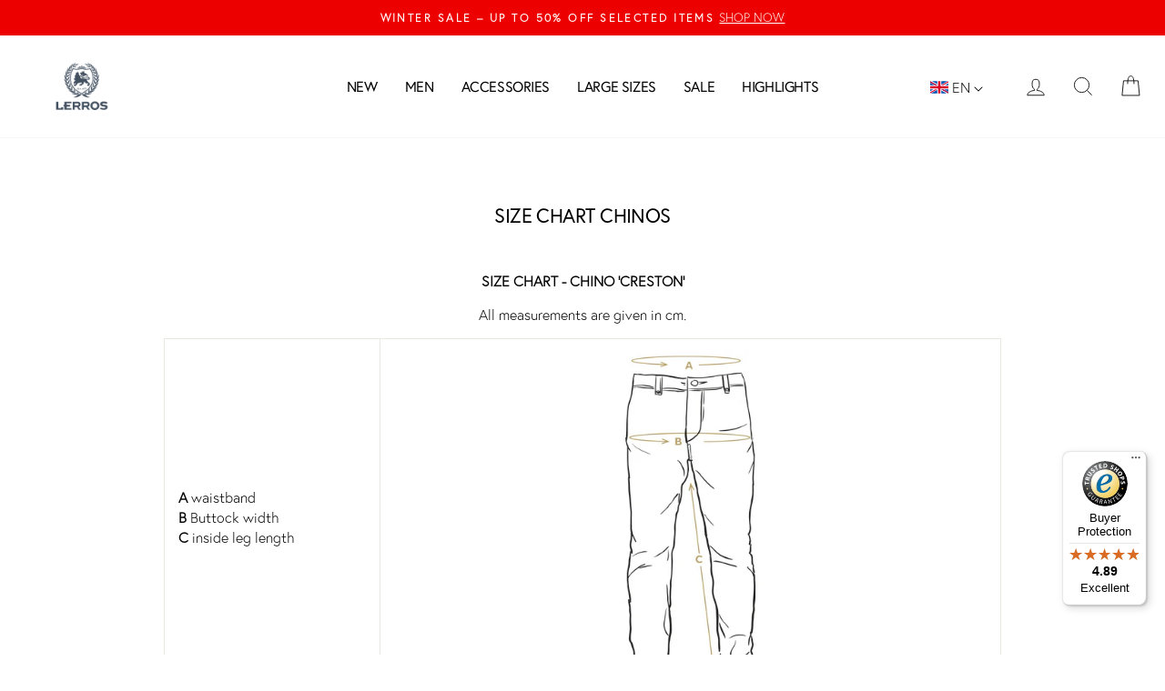

--- FILE ---
content_type: text/javascript
request_url: https://js.monkcommerce.app/mr-bundle-runtime-9730fac3433894980557.js
body_size: 1753
content:
!function(){"use strict";var e,t,r,n,o,a={},f={};function c(e){var t=f[e];if(void 0!==t)return t.exports;var r=f[e]={id:e,loaded:!1,exports:{}},n=!0;try{a[e].call(r.exports,r,r.exports,c),n=!1}finally{n&&delete f[e]}return r.loaded=!0,r.exports}c.m=a,e=[],c.O=function(t,r,n,o){if(r){o=o||0;for(var a=e.length;a>0&&e[a-1][2]>o;a--)e[a]=e[a-1];e[a]=[r,n,o];return}for(var f=1/0,a=0;a<e.length;a++){for(var r=e[a][0],n=e[a][1],o=e[a][2],d=!0,i=0;i<r.length;i++)(!1&o||f>=o)&&Object.keys(c.O).every(function(e){return c.O[e](r[i])})?r.splice(i--,1):(d=!1,o<f&&(f=o));if(d){e.splice(a--,1);var u=n();void 0!==u&&(t=u)}}return t},c.n=function(e){var t=e&&e.__esModule?function(){return e.default}:function(){return e};return c.d(t,{a:t}),t},c.d=function(e,t){for(var r in t)c.o(t,r)&&!c.o(e,r)&&Object.defineProperty(e,r,{enumerable:!0,get:t[r]})},c.f={},c.e=function(e){return Promise.all(Object.keys(c.f).reduce(function(t,r){return c.f[r](e,t),t},[]))},c.u=function(e){return"mr-bundle-"+e+"-"+({4:"a58abd5a64b5c0d65922",19:"d6d1a11ad4727343dc22",28:"8e590a56785d709e4b2b",51:"e19845ad1ca797593aae",75:"9bc2a1437ef890bdee9a",76:"c829a1800ba8512a9717",94:"d7041f261ae942fdff52",175:"75aea45b2dda168f4bc2",222:"0424e7779ade7b290534",248:"dbd3218507813f786dd1",250:"426c2c39566c46a583ac",306:"a13c2836589400797a2a",342:"03092ef1385a4d7986b2",358:"259a9c55baeaea17c2db",372:"75accd2e8833e2ef9225",378:"5a2a190432647bb4355d",410:"14c970e54476fc071b1e",438:"ae806fac3da30d007a87",473:"389ea6c9c0875157b7de",487:"1c35cdecb81ca7e357bd",496:"79fcc7f5a410c9e63be2",499:"654e9e7ad2e791234e71",502:"ef143c7949107313a28d",505:"9485bbe147e1e826a587",555:"3c9dd54fad6a8e357162",577:"e77ab68ea2a741a036f1",612:"3e79b090d06673f33dce",808:"6e90762e6419a8f17882",850:"c5af035a6daf4dca07ae",867:"04a86c765167fac0340e",885:"37f712335d28b5e83fe7",886:"43dd392d33b888917c0e",934:"3747309c009154cea804",985:"5114e96074384f8f7273",990:"9635865166030e8210c0",991:"75accd2e8833e2ef9225"})[e]+".js"},c.g=function(){if("object"==typeof globalThis)return globalThis;try{return this||Function("return this")()}catch(e){if("object"==typeof window)return window}}(),c.hmd=function(e){return(e=Object.create(e)).children||(e.children=[]),Object.defineProperty(e,"exports",{enumerable:!0,set:function(){throw Error("ES Modules may not assign module.exports or exports.*, Use ESM export syntax, instead: "+e.id)}}),e},c.o=function(e,t){return Object.prototype.hasOwnProperty.call(e,t)},t={},c.l=function(e,r,n,o){if(t[e])return void t[e].push(r);if(void 0!==n)for(var a,f,d=document.getElementsByTagName("script"),i=0;i<d.length;i++){var u=d[i];if(u.getAttribute("src")==e||u.getAttribute("data-webpack")=="MyApp:"+n){a=u;break}}a||(f=!0,(a=document.createElement("script")).charset="utf-8",a.timeout=120,c.nc&&a.setAttribute("nonce",c.nc),a.setAttribute("data-webpack","MyApp:"+n),a.src=e),t[e]=[r];var b=function(r,n){a.onerror=a.onload=null,clearTimeout(l);var o=t[e];if(delete t[e],a.parentNode&&a.parentNode.removeChild(a),o&&o.forEach(function(e){return e(n)}),r)return r(n)},l=setTimeout(b.bind(null,void 0,{type:"timeout",target:a}),12e4);a.onerror=b.bind(null,a.onerror),a.onload=b.bind(null,a.onload),f&&document.head.appendChild(a)},c.r=function(e){"undefined"!=typeof Symbol&&Symbol.toStringTag&&Object.defineProperty(e,Symbol.toStringTag,{value:"Module"}),Object.defineProperty(e,"__esModule",{value:!0})},c.nmd=function(e){return e.paths=[],e.children||(e.children=[]),e},c.p="https://js.monkcommerce.app/",r={121:0},c.f.j=function(e,t){var n=c.o(r,e)?r[e]:void 0;if(0!==n)if(n)t.push(n[2]);else if(121!=e){var o=new Promise(function(t,o){n=r[e]=[t,o]});t.push(n[2]=o);var a=c.p+c.u(e),f=Error();c.l(a,function(t){if(c.o(r,e)&&(0!==(n=r[e])&&(r[e]=void 0),n)){var o=t&&("load"===t.type?"missing":t.type),a=t&&t.target&&t.target.src;f.message="Loading chunk "+e+" failed.\n("+o+": "+a+")",f.name="ChunkLoadError",f.type=o,f.request=a,n[1](f)}},"chunk-"+e,e)}else r[e]=0},c.O.j=function(e){return 0===r[e]},n=function(e,t){var n,o,a=t[0],f=t[1],d=t[2],i=0;if(a.some(function(e){return 0!==r[e]})){for(n in f)c.o(f,n)&&(c.m[n]=f[n]);if(d)var u=d(c)}for(e&&e(t);i<a.length;i++)o=a[i],c.o(r,o)&&r[o]&&r[o][0](),r[o]=0;return c.O(u)},(o=self.webpackChunkMyApp=self.webpackChunkMyApp||[]).forEach(n.bind(null,0)),o.push=n.bind(null,o.push.bind(o)),c.nc=void 0}();

--- FILE ---
content_type: text/javascript
request_url: https://widgets.trustedshops.com/js/X9AC4F1692CB47A9437887E8D7BBE184C.js
body_size: 1251
content:
((e,t)=>{const a={shopInfo:{tsId:"X9AC4F1692CB47A9437887E8D7BBE184C",name:"lerros.com/en",url:"www.lerros.com/en",language:"en",targetMarket:"EUO",ratingVariant:"WIDGET",eTrustedIds:{accountId:"acc-84e87772-d607-4ac6-88a8-f10d7e811fe8",channelId:"chl-acef1d0a-c04a-4db4-9a63-a5db5605984a"},buyerProtection:{certificateType:"CLASSIC",certificateState:"PRODUCTION",mainProtectionCurrency:"EUR",classicProtectionAmount:2500,maxProtectionDuration:30,firstCertified:"2024-04-19 00:00:00"},reviewSystem:{rating:{averageRating:4.89,averageRatingCount:84,overallRatingCount:117,distribution:{oneStar:0,twoStars:0,threeStars:1,fourStars:7,fiveStars:76}},reviews:[{average:5,buyerStatement:"Great",rawChangeDate:"2026-01-13T20:11:18.000Z",changeDate:"13/01/2026",transactionDate:"02/01/2026"},{average:5,buyerStatement:"rascher Versand, Qualität",rawChangeDate:"2026-01-13T07:15:02.000Z",changeDate:"13/01/2026",transactionDate:"01/01/2026"},{average:5,buyerStatement:"Alles super. :-)",rawChangeDate:"2026-01-09T09:01:17.000Z",changeDate:"09/01/2026",transactionDate:"01/01/2026"}]},features:["GUARANTEE_RECOG_CLASSIC_INTEGRATION","MARS_REVIEWS","MARS_EVENTS","DISABLE_REVIEWREQUEST_SENDING","MARS_QUESTIONNAIRE","MARS_PUBLIC_QUESTIONNAIRE"],consentManagementType:"OFF",urls:{profileUrl:"https://www.trstd.com/en-eu/reviews/lerros-com-en",profileUrlLegalSection:"https://www.trstd.com/en-eu/reviews/lerros-com-en#legal-info",reviewLegalUrl:"https://help.etrusted.com/hc/en-gb/articles/23970864566162"},contractStartDate:"2023-06-20 00:00:00",shopkeeper:{name:"LERROS Retail GmbH",street:"Plange Mühle 4",country:"DE",city:"Düsseldorf",zip:"40221"},displayVariant:"full",variant:"full",twoLetterCountryCode:"GB"},"process.env":{STAGE:"prod"},externalConfig:{trustbadgeScriptUrl:"https://widgets.trustedshops.com/assets/trustbadge.js",cdnDomain:"widgets.trustedshops.com"},elementIdSuffix:"-98e3dadd90eb493088abdc5597a70810",buildTimestamp:"2026-01-14T05:48:30.627Z",buildStage:"prod"},r=a=>{const{trustbadgeScriptUrl:r}=a.externalConfig;let n=t.querySelector(`script[src="${r}"]`);n&&t.body.removeChild(n),n=t.createElement("script"),n.src=r,n.charset="utf-8",n.setAttribute("data-type","trustbadge-business-logic"),n.onerror=()=>{throw new Error(`The Trustbadge script could not be loaded from ${r}. Have you maybe selected an invalid TSID?`)},n.onload=()=>{e.trustbadge?.load(a)},t.body.appendChild(n)};"complete"===t.readyState?r(a):e.addEventListener("load",(()=>{r(a)}))})(window,document);

--- FILE ---
content_type: text/javascript
request_url: https://www.lerros.com/cdn/shop/t/974/assets/theme.min.js?v=120940496368095347281765908865
body_size: 35444
content:
window.theme=window.theme||{};window.Shopify=window.Shopify||{};theme.config={bpSmall:!1,hasSessionStorage:!0,hasLocalStorage:!0,mediaQuerySmall:"screen and (max-width: 769px)",youTubeReady:!1,vimeoReady:!1,vimeoLoading:!1,isTouch:!!("ontouchstart"in window||window.DocumentTouch&&window.document instanceof DocumentTouch||window.navigator.maxTouchPoints||window.navigator.msMaxTouchPoints),stickyHeader:!1,rtl:document.documentElement.getAttribute("dir")=="rtl"};theme.config.isTouch&&(document.documentElement.className+=" supports-touch");console&&console.log&&console.log("Impulse theme ("+theme.settings.themeVersion+") by ARCHΞTYPE | Learn more at https://archetypethemes.co");theme.recentlyViewed={recent:{},productInfo:{}};window.lazySizesConfig=window.lazySizesConfig||{};lazySizesConfig.expFactor=4;(function(){theme.delegate={on:function(n,e,t){return this.namespaces||(this.namespaces={}),this.namespaces[n]=e,t=t||!1,this.addEventListener(n.split(".")[0],e,t),this},off:function(n){if(this.namespaces)return this.removeEventListener(n.split(".")[0],this.namespaces[n]),delete this.namespaces[n],this}},window.on=Element.prototype.on=theme.delegate.on,window.off=Element.prototype.off=theme.delegate.off,theme.utils={defaultTo:function(n,e){return n==null||n!==n?e:n},wrap:function(n,e){n.parentNode.insertBefore(e,n),e.appendChild(n)},debounce:function(n,e,t){var r;return function(){var s=this,i=arguments,o=function(){r=null,t||e.apply(s,i)},a=t&&!r;clearTimeout(r),r=setTimeout(o,n),a&&e.apply(s,i)}},throttle:function(n,e){var t=!1;return function(){t||(e.apply(this,arguments),t=!0,setTimeout(function(){t=!1},n))}},prepareTransition:function(n,e){n.addEventListener("transitionend",t);function t(r){n.classList.remove("is-transitioning"),n.removeEventListener("transitionend",t)}n.classList.add("is-transitioning"),n.offsetWidth,typeof e=="function"&&e()},compact:function(n){for(var e=-1,t=n==null?0:n.length,r=0,s=[];++e<t;){var i=n[e];i&&(s[r++]=i)}return s},serialize:function(n){var e=[];return Array.prototype.slice.call(n.elements).forEach(function(t){if(!(!t.name||t.disabled||["file","reset","submit","button"].indexOf(t.type)>-1)){if(t.type==="select-multiple"){Array.prototype.slice.call(t.options).forEach(function(r){r.selected&&e.push(encodeURIComponent(t.name)+"="+encodeURIComponent(r.value))});return}["checkbox","radio"].indexOf(t.type)>-1&&!t.checked||e.push(encodeURIComponent(t.name)+"="+encodeURIComponent(t.value))}}),e.join("&")}},theme.a11y={trapFocus:function(n){var e={focusin:n.namespace?"focusin."+n.namespace:"focusin",focusout:n.namespace?"focusout."+n.namespace:"focusout",keydown:n.namespace?"keydown."+n.namespace:"keydown.handleFocus"},t=n.container.querySelectorAll('button, [href], input, select, textarea, [tabindex]:not([tabindex^="-"])'),r=[].slice.call(t),s=r.filter(c=>c.offsetParent!==null),i=s[0],o=s[s.length-1];n.elementToFocus||(n.elementToFocus=n.container),n.container.setAttribute("tabindex","-1"),n.elementToFocus.focus(),document.documentElement.off("focusin"),document.documentElement.on(e.focusout,function(){document.documentElement.off(e.keydown)}),document.documentElement.on(e.focusin,function(c){c.target!==o&&c.target!==i||document.documentElement.on(e.keydown,function(l){a(l)})});function a(c){c.keyCode===9&&c.target===i&&c.shiftKey&&(c.preventDefault(),o.focus())}},removeTrapFocus:function(n){var e=n.namespace?"focusin."+n.namespace:"focusin";n.container&&n.container.removeAttribute("tabindex"),document.documentElement.off(e)},lockMobileScrolling:function(n,e){var t=e||document.documentElement;document.documentElement.classList.add("lock-scroll"),t.on("touchmove"+n,function(){return!0})},unlockMobileScrolling:function(n,e){document.documentElement.classList.remove("lock-scroll");var t=e||document.documentElement;t.off("touchmove"+n)}},document.documentElement.on("keyup.tab",function(n){n.keyCode===9&&(document.documentElement.classList.add("tab-outline"),document.documentElement.off("keyup.tab"))}),theme.Currency=(function(){var n="${{amount}}",e=theme&&theme.settings&&theme.settings.superScriptPrice;function t(s,i){i||(i=theme.settings.moneyFormat),typeof s=="string"&&(s=s.replace(".",""));var o="",a=/\{\{\s*(\w+)\s*\}\}/,c=i||n;function l(d,h,g,v){if(h=theme.utils.defaultTo(h,2),g=theme.utils.defaultTo(g,","),v=theme.utils.defaultTo(v,"."),isNaN(d)||d==null)return 0;d=(d/100).toFixed(h);var b=d.split("."),E=b[0].replace(/(\d)(?=(\d\d\d)+(?!\d))/g,"$1"+g),x=b[1]?v+b[1]:"";return E+x}switch(c.match(a)[1]){case"amount":o=l(s,2),e&&o&&o.includes(".")&&(o=o.replace(".","<sup>")+"</sup>");break;case"amount_no_decimals":o=l(s,0);break;case"amount_with_comma_separator":o=l(s,2,".",","),e&&o&&o.includes(".")&&(o=o.replace(",","<sup>")+"</sup>");break;case"amount_no_decimals_with_comma_separator":o=l(s,0,".",",");break;case"amount_no_decimals_with_space_separator":o=l(s,0," ");break}return c.replace(a,o)}function r(s){if(s&&!(!s.unit_price_measurement||!s.unit_price_measurement.reference_value))return s.unit_price_measurement.reference_value===1?s.unit_price_measurement.reference_unit:s.unit_price_measurement.reference_value+s.unit_price_measurement.reference_unit}return{formatMoney:t,getBaseUnit:r}})(),theme.Images=(function(){function n(s){if(!s)return"620x";var i=s.match(/.+_((?:pico|icon|thumb|small|compact|medium|large|grande)|\d{1,4}x\d{0,4}|x\d{1,4})[_\.@]/);return i!==null?i[1]:null}function e(s,i){if(!s||i==null)return s;if(i==="master")return this.removeProtocol(s);var o=s.match(/\.(jpg|jpeg|gif|png|bmp|bitmap|tiff|tif)(\?v=\d+)?$/i);if(o!=null){var a=s.split(o[0]),c=o[0];return this.removeProtocol(a[0]+"_"+i+c)}return null}function t(s){return s.replace(/http(s)?:/,"")}function r(s){var i;return i}return{imageSize:n,getSizedImageUrl:e,removeProtocol:t,lazyloadImagePath:r}})(),theme.loadImageSection=function(n){function e(){n.classList.remove("loading","loading--delayed"),n.classList.add("loaded")}function t(){return n.querySelector(".lazyloaded")}if(n.querySelector("svg")){e();return}if(t()){e();return}var r=setInterval(function(){t()&&(clearInterval(r),e())},25)},theme.initWhenVisible=function(n){var e=n.threshold?n.threshold:0,t=new IntersectionObserver((r,s)=>{r.forEach(i=>{i.isIntersecting&&typeof n.callback=="function"&&(n.callback(),s.unobserve(i.target))})},{rootMargin:"0px 0px "+e+"px 0px"});t.observe(n.element)},theme.LibraryLoader=(function(){var n={link:"link",script:"script"},e={requested:"requested",loaded:"loaded"},t="https://cdn.shopify.com/shopifycloud/",r={youtubeSdk:{tagId:"youtube-sdk",src:"https://www.youtube.com/iframe_api",type:n.script},vimeo:{tagId:"vimeo-api",src:"https://player.vimeo.com/api/player.js",type:n.script},shopifyXr:{tagId:"shopify-model-viewer-xr",src:t+"shopify-xr-js/assets/v1.0/shopify-xr.en.js",type:n.script},modelViewerUi:{tagId:"shopify-model-viewer-ui",src:t+"model-viewer-ui/assets/v1.0/model-viewer-ui.en.js",type:n.script},modelViewerUiStyles:{tagId:"shopify-model-viewer-ui-styles",src:t+"model-viewer-ui/assets/v1.0/model-viewer-ui.css",type:n.link}};function s(a,c){var l=r[a];if(l&&l.status!==e.requested){if(c=c||function(){},l.status===e.loaded){c();return}l.status=e.requested;var d;switch(l.type){case n.script:d=i(l,c);break;case n.link:d=o(l,c);break}d.id=l.tagId,l.element=d;var h=document.getElementsByTagName(l.type)[0];h.parentNode.insertBefore(d,h)}}function i(a,c){var l=document.createElement("script");return l.src=a.src,l.addEventListener("load",function(){a.status=e.loaded,c()}),l}function o(a,c){var l=document.createElement("link");return l.href=a.src,l.rel="stylesheet",l.type="text/css",l.addEventListener("load",function(){a.status=e.loaded,c()}),l}return{load:s}})(),theme.rteInit=function(){document.querySelectorAll(".rte table").forEach(e=>{var t=document.createElement("div");t.classList.add("table-wrapper"),theme.utils.wrap(e,t)}),document.querySelectorAll('.rte iframe[src*="youtube.com/embed"]').forEach(e=>{n(e)}),document.querySelectorAll('.rte iframe[src*="player.vimeo"]').forEach(e=>{n(e)});function n(e){e.src=e.src;var t=document.createElement("div");t.classList.add("video-wrapper"),theme.utils.wrap(e,t)}document.querySelectorAll(".rte a img").forEach(e=>{e.parentNode.classList.add("rte__image")})},theme.Sections=function(){this.constructors={},this.instances=[],document.addEventListener("shopify:section:load",this._onSectionLoad.bind(this)),document.addEventListener("shopify:section:unload",this._onSectionUnload.bind(this)),document.addEventListener("shopify:section:select",this._onSelect.bind(this)),document.addEventListener("shopify:section:deselect",this._onDeselect.bind(this)),document.addEventListener("shopify:block:select",this._onBlockSelect.bind(this)),document.addEventListener("shopify:block:deselect",this._onBlockDeselect.bind(this))},theme.Sections.prototype=Object.assign({},theme.Sections.prototype,{_createInstance:function(n,e,t){var r=n.getAttribute("data-section-id"),s=n.getAttribute("data-section-type");if(e=e||this.constructors[s],!(typeof e>"u")){if(t){var i=this._findInstance(r);i&&this._removeInstance(r)}try{var o=Object.assign(new e(n),{id:r,type:s,container:n});this.instances.push(o)}catch(a){console.error(a)}}},_findInstance:function(n){for(var e=0;e<this.instances.length;e++)if(this.instances[e].id===n)return this.instances[e]},_removeInstance:function(n){for(var e=this.instances.length,t;e--;)if(this.instances[e].id===n){t=this.instances[e],this.instances.splice(e,1);break}return t},_onSectionLoad:function(n,e,t){window.AOS&&AOS.refreshHard(),theme&&theme.initGlobals&&theme.initGlobals();var r=e||n.target,s=e||n.target.querySelector("[data-section-id]");if(s){this._createInstance(s);var i=e?t:this._findInstance(n.detail.sectionId),o=r.querySelectorAll("[data-subsection]");o.length&&this.loadSubSections(r),i&&typeof i.onLoad=="function"&&i.onLoad(n),setTimeout(function(){window.dispatchEvent(new Event("scroll"))},200)}},_onSectionUnload:function(n){this.instances=this.instances.filter(function(e){var t=e.id===n.detail.sectionId;return t&&typeof e.onUnload=="function"&&e.onUnload(n),!t})},loadSubSections:function(n){if(n){var e=n.querySelectorAll("[data-section-id]");e.forEach(t=>{this._onSectionLoad(null,t,t.dataset.sectionId)})}},_onSelect:function(n){var e=this._findInstance(n.detail.sectionId);typeof e<"u"&&typeof e.onSelect=="function"&&e.onSelect(n)},_onDeselect:function(n){var e=this._findInstance(n.detail.sectionId);typeof e<"u"&&typeof e.onDeselect=="function"&&e.onDeselect(n)},_onBlockSelect:function(n){var e=this._findInstance(n.detail.sectionId);typeof e<"u"&&typeof e.onBlockSelect=="function"&&e.onBlockSelect(n)},_onBlockDeselect:function(n){var e=this._findInstance(n.detail.sectionId);typeof e<"u"&&typeof e.onBlockDeselect=="function"&&e.onBlockDeselect(n)},register:function(n,e,t){this.constructors[n]=e;var r=document.querySelectorAll('[data-section-type="'+n+'"]');t&&(r=t.querySelectorAll('[data-section-type="'+n+'"]')),r.forEach((function(s){this._createInstance(s,e,t)}).bind(this))},reinit:function(n){for(var e=0;e<this.instances.length;e++){var t=this.instances[e];t.type===n&&typeof t.forceReload=="function"&&t.forceReload()}}}),theme.Variants=(function(){function n(e){this.container=e.container,this.variants=e.variants,this.singleOptionSelector=e.singleOptionSelector,this.originalSelectorId=e.originalSelectorId,this.enableHistoryState=e.enableHistoryState,this.currentlySelectedValues=this._getCurrentOptions(),this.currentVariant=this._getVariantFromOptions(),this.container.querySelectorAll(this.singleOptionSelector).forEach(t=>{t.addEventListener("change",this._onSelectChange.bind(this))})}return n.prototype=Object.assign({},n.prototype,{_getCurrentOptions:function(){var e=[];return this.container.querySelectorAll(this.singleOptionSelector).forEach(t=>{var r=t.getAttribute("type");r==="radio"||r==="checkbox"?t.checked&&e.push({value:t.value,index:t.dataset.index}):e.push({value:t.value,index:t.dataset.index})}),e=theme.utils.compact(e),e},_numberFromOptionKey:function(e){return parseInt(e.substr(-1))},_getWeightedOptionMatchCount:function(e){return this._getCurrentOptions().reduce((t,{value:r,index:s})=>{const o=4-this._numberFromOptionKey(s);return e[s]===r?t+o:t},0)},_getFullMatch(e){const t=this._getCurrentOptions();return this.variants.find(s=>{const i=t.every(({value:o,index:a})=>s[a]===o);return e?i&&s.available:i})},_getClosestAvailableMatch:function(e){if(!e)return null;const t=this._getCurrentOptions(),r=this.variants;return(e&&r.filter(i=>t.filter(({value:o,index:a})=>this._numberFromOptionKey(a)<=this._numberFromOptionKey(e.index)).every(({value:o,index:a})=>i[a]===o)&&i.available)).reduce((i,o)=>{if(i===null)return o;const a=this._getWeightedOptionMatchCount(i,e);return this._getWeightedOptionMatchCount(o,e)>a?o:i},null)},_getVariantFromOptions:function(e){const t=this._getFullMatch(!0),r=this._getClosestAvailableMatch(e),s=this._getFullMatch(!1);return t||r||s||null},_updateInputState:function(e,t){return r=>{if(e===null)return;const s=r.dataset.index,i=r.value,o=r.getAttribute("type");(o==="radio"||o==="checkbox")&&(r.checked=e[s]===i)}},_onSelectChange:function({srcElement:e}){console.log("change variant +*");const t=this.container.querySelectorAll(this.singleOptionSelector),r=this._getVariantFromOptions({index:e.dataset.index,value:e.value});t.forEach(this._updateInputState(r,e));const s=this.currentlySelectedValues=this._getCurrentOptions(),i={variant:r,currentlySelectedValues:s,value:e.value,index:e.parentElement.dataset.index};this.container.dispatchEvent(new CustomEvent("variantChange",{detail:i})),document.dispatchEvent(new CustomEvent("variant:change",{detail:i})),r&&(this._updateMasterSelect(r),this._updateImages(r),this._updatePrice(r),this._updateUnitPrice(r),this._updateSKU(r),this.currentVariant=r,this.enableHistoryState&&this._updateHistoryState(r))},_updateImages:function(e){var t=e.featured_image||{},r=this.currentVariant&&this.currentVariant.featured_image||{};!e.featured_image||t.src===r.src||this.container.dispatchEvent(new CustomEvent("variantImageChange",{detail:{variant:e}}))},_updatePrice:function(e){this.currentVariant&&e.price===this.currentVariant.price&&e.compare_at_price===this.currentVariant.compare_at_price||this.container.dispatchEvent(new CustomEvent("variantPriceChange",{detail:{variant:e}}))},_updateUnitPrice:function(e){this.currentVariant&&e.unit_price===this.currentVariant.unit_price||this.container.dispatchEvent(new CustomEvent("variantUnitPriceChange",{detail:{variant:e}}))},_updateSKU:function(e){this.currentVariant&&e.sku===this.currentVariant.sku||this.container.dispatchEvent(new CustomEvent("variantSKUChange",{detail:{variant:e}}))},_updateHistoryState:function(e){if(!(!history.replaceState||!e)){var t=window.location.protocol+"//"+window.location.host+window.location.pathname+"?variant="+e.id;window.history.replaceState({path:t},"",t)}},_updateMasterSelect:function(e){this.container.querySelector(this.originalSelectorId).value=e.id,this.container.querySelector(this.originalSelectorId).dispatchEvent(new Event("change",{bubbles:!0}))}}),n})(),window.vimeoApiReady=function(){theme.config.vimeoLoading=!0,D().then(function(){theme.config.vimeoReady=!0,theme.config.vimeoLoading=!1,document.dispatchEvent(new CustomEvent("vimeoReady"))})};function D(){var n,e,t=new Promise((r,s)=>{n=setInterval(function(){Vimeo&&(clearInterval(n),clearTimeout(e),r())},500),e=setTimeout(function(){clearInterval(n),s()},4e3)});return t}theme.VimeoPlayer=(function(){var n={loading:"loading",loaded:"loaded",interactable:"video-interactable"},e={background:!0,byline:!1,controls:!1,loop:!0,muted:!0,playsinline:!0,portrait:!1,title:!1};function t(r,s,i){this.divId=r,this.el=document.getElementById(r),this.videoId=s,this.iframe=null,this.options=i,this.options&&this.options.videoParent&&(this.parent=this.el.closest(this.options.videoParent)),this.setAsLoading(),theme.config.vimeoReady?this.init():(theme.LibraryLoader.load("vimeo",window.vimeoApiReady),document.addEventListener("vimeoReady",this.init.bind(this)))}return t.prototype=Object.assign({},t.prototype,{init:function(){var r=e;r.id=this.videoId,this.videoPlayer=new Vimeo.Player(this.el,r),this.videoPlayer.ready().then(this.playerReady.bind(this))},playerReady:function(){this.iframe=this.el.querySelector("iframe"),this.iframe.setAttribute("tabindex","-1"),this.videoPlayer.setMuted(!0),this.setAsLoaded();var r=new IntersectionObserver((s,i)=>{s.forEach(o=>{o.isIntersecting?this.play():this.pause()})},{rootMargin:"0px 0px 50px 0px"});r.observe(this.iframe)},setAsLoading:function(){this.parent&&this.parent.classList.add(n.loading)},setAsLoaded:function(){this.parent&&(this.parent.classList.remove(n.loading),this.parent.classList.add(n.loaded),Shopify&&Shopify.designMode&&window.AOS&&AOS.refreshHard())},enableInteraction:function(){this.parent&&this.parent.classList.add(n.interactable)},play:function(){this.videoPlayer&&typeof this.videoPlayer.play=="function"&&this.videoPlayer.play()},pause:function(){this.videoPlayer&&typeof this.videoPlayer.pause=="function"&&this.videoPlayer.pause()},destroy:function(){this.videoPlayer&&typeof this.videoPlayer.destroy=="function"&&this.videoPlayer.destroy()}}),t})(),window.onYouTubeIframeAPIReady=function(){theme.config.youTubeReady=!0,document.dispatchEvent(new CustomEvent("youTubeReady"))},theme.YouTube=(function(){var n={loading:"loading",loaded:"loaded",interactable:"video-interactable"},e={width:1280,height:720,playerVars:{autohide:0,autoplay:1,cc_load_policy:0,controls:0,fs:0,iv_load_policy:3,modestbranding:1,playsinline:1,rel:0}};function t(r,s){this.divId=r,this.iframe=null,this.attemptedToPlay=!1,e.events={onReady:this.onVideoPlayerReady.bind(this),onStateChange:this.onVideoStateChange.bind(this)},this.options=Object.assign({},e,s),this.options&&(this.options.videoParent&&(this.parent=document.getElementById(this.divId).closest(this.options.videoParent)),this.options.autoplay||(this.options.playerVars.autoplay=this.options.autoplay),this.options.style==="sound"&&(this.options.playerVars.controls=1,this.options.playerVars.autoplay=0)),this.setAsLoading(),theme.config.youTubeReady?this.init():(theme.LibraryLoader.load("youtubeSdk"),document.addEventListener("youTubeReady",this.init.bind(this)))}return t.prototype=Object.assign({},t.prototype,{init:function(){this.videoPlayer=new YT.Player(this.divId,this.options)},onVideoPlayerReady:function(r){this.iframe=document.getElementById(this.divId),this.iframe.setAttribute("tabindex","-1"),this.options.style!=="sound"&&r.target.mute();var s=new IntersectionObserver((i,o)=>{i.forEach(a=>{a.isIntersecting?this.play():this.pause()})},{rootMargin:"0px 0px 50px 0px"});s.observe(this.iframe)},onVideoStateChange:function(r){switch(r.data){case-1:this.attemptedToPlay&&(this.setAsLoaded(),this.enableInteraction());break;case 0:this.play(r);break;case 1:this.setAsLoaded();break;case 3:this.attemptedToPlay=!0;break}},setAsLoading:function(){this.parent&&this.parent.classList.add(n.loading)},setAsLoaded:function(){this.parent&&(this.parent.classList.remove(n.loading),this.parent.classList.add(n.loaded),Shopify&&Shopify.designMode&&window.AOS&&AOS.refreshHard())},enableInteraction:function(){this.parent&&this.parent.classList.add(n.interactable)},play:function(){this.videoPlayer&&typeof this.videoPlayer.playVideo=="function"&&this.videoPlayer.playVideo()},pause:function(){this.videoPlayer&&typeof this.videoPlayer.pauseVideo=="function"&&this.videoPlayer.pauseVideo()},destroy:function(){this.videoPlayer&&typeof this.videoPlayer.destroy=="function"&&this.videoPlayer.destroy()}}),t})(),(function(){var n=!1,e;document.body.addEventListener("touchstart",function(t){if(!t.target.closest(".flickity-slider"))return n=!1;n=!0,e={x:t.touches[0].pageX,y:t.touches[0].pageY}}),document.body.addEventListener("touchmove",function(t){if(n&&t.cancelable){var r={x:t.touches[0].pageX-e.x,y:t.touches[0].pageY-e.y};Math.abs(r.x)>Flickity.defaults.dragThreshold&&t.preventDefault()}},{passive:!1})})(),theme.AjaxRenderer=(function(){function n({sections:e,onReplace:t,debug:r}={}){this.sections=e||[],this.cachedSections=[],this.onReplace=t,this.debug=!!r}return n.prototype=Object.assign({},n.prototype,{renderPage:function(e,t,r=!0){const s=new URLSearchParams(window.location.search),i=this.getUpdatedParams(s,t),o=this.sections.map(a=>{const c=`${e}?section_id=${a.sectionId}&${i.toString()}`,l=d=>d.url===c;return this.cachedSections.some(l)?this.renderSectionFromCache(l,a):this.renderSectionFromFetch(c,a)});return r&&this.updateURLHash(i),Promise.all(o)},renderSectionFromCache:function(e,t){const r=this.cachedSections.find(e);return this.log(`[AjaxRenderer] rendering from cache: url=${r.url}`),this.renderSection(r.html,t),Promise.resolve(t)},renderSectionFromFetch:function(e,t){return this.log(`[AjaxRenderer] redering from fetch: url=${e}`),new Promise((r,s)=>{fetch(e).then(i=>i.text()).then(i=>{const o=i;this.cachedSections=[...this.cachedSections,{html:o,url:e}],this.renderSection(o,t),r(t)}).catch(i=>s(i))})},renderSection:function(e,t){this.log(`[AjaxRenderer] rendering section: section=${JSON.stringify(t)}`);const r=new DOMParser().parseFromString(e,"text/html");if(this.onReplace)this.onReplace(r,t);else if(typeof t.nodeId=="string"){var s=r.getElementById(t.nodeId);if(!s)return;document.getElementById(t.nodeId).innerHTML=s.innerHTML}else t.nodeId.forEach(i=>{document.getElementById(i).innerHTML=r.getElementById(i).innerHTML});return t},getUpdatedParams:function(e,t){const r=new URLSearchParams(e),s=["sort_by","q","options[prefix]","type"];for(const[i,o]of r.entries())!t.getAll(i).includes(o)&&!s.includes(i)&&r.delete(i);for(const[i,o]of t.entries())!r.getAll(i).includes(o)&&o!==""&&r.append(i,o);return r},updateURLHash:function(e){history.pushState({},"",`${window.location.pathname}${e&&"?".concat(e)}`)},log:function(...e){this.debug&&console.log(...e)}}),n})(),window.Shopify&&window.Shopify.theme&&navigator&&navigator.sendBeacon&&window.Shopify.designMode&&navigator.sendBeacon("https://api.archetypethemes.co/api/beacon",new URLSearchParams({shop:window.Shopify.shop,themeName:window.theme&&window.theme.settings&&`${window.theme.settings.themeName} v${window.theme.settings.themeVersion}`,role:window.Shopify.theme.role,route:window.location.pathname,themeId:window.Shopify.theme.id,themeStoreId:window.Shopify.theme.theme_store_id||0,isThemeEditor:!!window.Shopify.designMode})),theme.cart={getCart:function(){var n="".concat(theme.routes.cart,"?t=").concat(Date.now());return fetch(n,{credentials:"same-origin",method:"GET"}).then(e=>e.json())},getCartProductMarkup:function(){var n="".concat(theme.routes.cartPage,"?t=").concat(Date.now());return n=n.indexOf("?")===-1?n+"?view=ajax":n+"&view=ajax",fetch(n,{credentials:"same-origin",method:"GET"}).then(function(e){return e.text()})},changeItem:function(n,e){return this._updateCart({url:"".concat(theme.routes.cartChange,"?t=").concat(Date.now()),data:JSON.stringify({id:n,quantity:e})})},_updateCart:function(n){return fetch(n.url,{method:"POST",body:n.data,credentials:"same-origin",headers:{"Content-Type":"application/json","X-Requested-With":"XMLHttpRequest"}}).then(e=>e.json()).then(function(e){return e})},updateAttribute:function(n,e){return this._updateCart({url:"/cart/update.js",data:JSON.stringify({attributes:{[n]:theme.cart.attributeToString(e)}})})},updateNote:function(n){return this._updateCart({url:"/cart/update.js",data:JSON.stringify({note:theme.cart.attributeToString(n)})})},attributeToString:function(n){return typeof n!="string"&&(n+="",n==="undefined"&&(n="")),n.trim()}};class f extends HTMLElement{constructor(){super(),this.el=this,this.display=this.querySelector("[data-time-display]"),this.block=this.closest(".countdown__block--timer"),this.year=this.el.dataset.year,this.month=this.el.dataset.month,this.day=this.el.dataset.day,this.hour=this.el.dataset.hour,this.minute=this.el.dataset.minute,this.daysPlaceholder=this.querySelector("[date-days-placeholder]"),this.hoursPlaceholder=this.querySelector("[date-hours-placeholder]"),this.minutesPlaceholder=this.querySelector("[date-minutes-placeholder]"),this.secondsPlaceholder=this.querySelector("[date-seconds-placeholder]"),this.messagePlaceholder=this.querySelector("[data-message-placeholder]"),this.hideTimerOnComplete=this.el.dataset.hideTimer,this.completeMessage=this.el.dataset.completeMessage,this.timerComplete=!1,this.init()}init(){setInterval(()=>{this.timerComplete||this._calculate()},1e3)}_calculate(){const e=+new Date(`${this.month}/${this.day}/${this.year} ${this.hour}:${this.minute}:00`).getTime()-+new Date().getTime();if(e>0){const t={days:Math.floor(e/864e5),hours:Math.floor(e/36e5%24),minutes:Math.floor(e/1e3/60%60),seconds:Math.floor(e/1e3%60)};this.daysPlaceholder.innerHTML=t.days,this.hoursPlaceholder.innerHTML=t.hours,this.minutesPlaceholder.innerHTML=t.minutes,this.secondsPlaceholder.innerHTML=t.seconds}else this.completeMessage&&this.messagePlaceholder&&this.messagePlaceholder.classList.add("countdown__timer-message--visible"),this.hideTimerOnComplete==="true"&&(this.display.classList.remove("countdown__display--visible"),this.display.classList.add("countdown__display--hidden")),!this.completeMessage&&this.hideTimerOnComplete==="true"&&this.block.classList.add("countdown__block--hidden"),this.timerComplete=!0}}customElements.define("countdown-timer",f);class O extends HTMLElement{constructor(){super(),this.el=this,this.buttons=this.querySelectorAll("[data-button]"),this.hotspotBlocks=this.querySelectorAll("[data-hotspot-block]"),this.blockContainer=this.querySelector("[data-block-container]"),this.colorImages=this.querySelectorAll(".grid-product__color-image"),this.colorSwatches=this.querySelectorAll(".color-swatch--with-image"),this._bindEvents(),this._setupQuickShop(),this.colorImages.length&&this._colorSwatchHovering()}_colorSwatchHovering(){this.colorSwatches.forEach(e=>{e.addEventListener("mouseenter",(function(){this._setActiveColorImage(e)}).bind(this)),e.addEventListener("touchstart",(function(t){t.preventDefault(),this._setActiveColorImage(e)}).bind(this),{passive:!0}),e.addEventListener("mouseleave",(function(){this._removeActiveColorImage(e)}).bind(this))})}_setActiveColorImage(e){var t=e.dataset.variantId,r=e.dataset.variantImage;this.colorImages.forEach(a=>{a.classList.remove("is-active")}),this.colorSwatches.forEach(a=>{a.classList.remove("is-active")});var s=this.el.querySelector(".grid-product__color-image--"+t);s.style.backgroundImage="url("+r+")",s.classList.add("is-active"),e.classList.add("is-active");var i=e.dataset.url,o=e.closest(".grid-item__link");o&&o.setAttribute("href",i)}_removeActiveColorImage(e){const t=e.dataset.variantId;this.querySelector(`.grid-product__color-image--${t}`).classList.remove("is-active")}_bindEvents(){this.buttons.forEach(e=>{const t=e.dataset.button;e.on("click",r=>{r.preventDefault(),r.stopPropagation(),this._showContent(t)})}),document.addEventListener("shopify:block:select",e=>{const t=e.detail.blockId;this._showContent(`${t}`)})}_showContent(e){this.hotspotBlocks.forEach(t=>{t.dataset.hotspotBlock===e?t.classList.add("is-active"):t.classList.remove("is-active")})}_setupQuickShop(){this.querySelectorAll('[data-block-type="product"]').length>0&&(typeof theme.QuickShop=="function"?new theme.QuickShop(this.blockContainer):typeof theme.initQuickShop=="function"&&theme.initQuickShop(),typeof theme.QuickAdd=="function"&&new theme.QuickAdd(this.blockContainer))}}customElements.define("hot-spots",O),theme.CartForm=(function(){var n={products:"[data-products]",qtySelector:".js-qty__wrapper",discounts:"[data-discounts]",savings:"[data-savings]",subTotal:"[data-subtotal]",cartBubble:".cart-link__bubble",cartNote:'[name="note"]',termsCheckbox:".cart__terms-checkbox",checkoutBtn:".cart__checkout"},e={btnLoading:"btn--loading"},t={requiresTerms:!1};function r(s){s&&(this.form=s,this.wrapper=s.parentNode,this.location=s.dataset.location,this.namespace=".cart-"+this.location,this.products=s.querySelector(n.products),this.submitBtn=s.querySelector(n.checkoutBtn),this.discounts=s.querySelector(n.discounts),this.savings=s.querySelector(n.savings),this.subtotal=s.querySelector(n.subTotal),this.termsCheckbox=s.querySelector(n.termsCheckbox),this.noteInput=s.querySelector(n.cartNote),this.termsCheckbox&&(t.requiresTerms=!0),this.init())}return r.prototype=Object.assign({},r.prototype,{init:function(){this.initQtySelectors(),document.addEventListener("cart:quantity"+this.namespace,this.quantityChanged.bind(this)),this.form.on("submit"+this.namespace,this.onSubmit.bind(this)),this.noteInput&&this.noteInput.addEventListener("change",function(){var s=this.value;theme.cart.updateNote(s)}),document.addEventListener("cart:build",(function(){this.buildCart()}).bind(this))},reInit:function(){this.initQtySelectors()},onSubmit:function(s){if(this.submitBtn.classList.add(e.btnLoading),t.requiresTerms&&!this.termsCheckbox.checked)return alert(theme.strings.cartTermsConfirmation),this.submitBtn.classList.remove(e.btnLoading),s.preventDefault(),!1},_parseProductHTML:function(s){var i=new DOMParser,o=i.parseFromString(s,"text/html");return{items:o.querySelector(".cart__items"),discounts:o.querySelector(".cart__discounts")}},buildCart:function(){theme.cart.getCartProductMarkup().then(this.cartMarkup.bind(this))},cartMarkup:function(s){var i=this._parseProductHTML(s),o=i.items,a=parseInt(o.dataset.count),c=o.dataset.cartSubtotal,l=o.dataset.cartSavings;this.updateCartDiscounts(i.discounts),this.updateSavings(l),a>0?this.wrapper.classList.remove("is-empty"):this.wrapper.classList.add("is-empty"),this.updateCount(a),this.products.innerHTML="",this.products.append(o),this.subtotal.innerHTML=theme.Currency.formatMoney(c,theme.settings.moneyFormat)+"*",this.reInit(),window.AOS&&AOS.refreshHard(),Shopify&&Shopify.StorefrontExpressButtons&&Shopify.StorefrontExpressButtons.initialize()},updateCartDiscounts:function(s){this.discounts&&(this.discounts.innerHTML="",this.discounts.append(s))},initQtySelectors:function(){this.form.querySelectorAll(n.qtySelector).forEach(s=>{new theme.QtySelector(s,{namespace:this.namespace,isCart:!0})})},quantityChanged:function(s){var i=s.detail[0],o=s.detail[1],a=s.detail[2];!i||!o||(a&&a.classList.add("is-loading"),theme.cart.changeItem(i,o).then((function(c){c.item_count>0?this.wrapper.classList.remove("is-empty"):this.wrapper.classList.add("is-empty"),this.buildCart(),document.dispatchEvent(new CustomEvent("cart:updated",{detail:{cart:c}}))}).bind(this)).catch(function(c){}))},updateSubtotal:function(s){this.form.querySelector(n.subTotal).innerHTML=theme.Currency.formatMoney(s,theme.settings.moneyFormat)+"*"},updateSavings:function(s){if(this.savings)if(s>0){var i=theme.Currency.formatMoney(s,theme.settings.moneyFormat);this.savings.classList.remove("hide"),this.savings.innerHTML=theme.strings.cartSavings.replace("[savings]",i)}else this.savings.classList.add("hide")},updateCount:function(s){var i=document.querySelectorAll(".cart-link__bubble-num");i.length&&i.forEach(a=>{a.innerText=s});var o=document.querySelectorAll(n.cartBubble);o.length&&(s>0?o.forEach(a=>{a.classList.add("cart-link__bubble--visible")}):o.forEach(a=>{a.classList.remove("cart-link__bubble--visible")}))}}),r})(),theme.collapsibles=(function(){var n={trigger:".collapsible-trigger",module:".collapsible-content",moduleInner:".collapsible-content__inner",tabs:".collapsible-trigger--tab"},e={hide:"hide",open:"is-open",autoHeight:"collapsible--auto-height",tabs:"collapsible-trigger--tab"},t=".collapsible",r=!1;function s(a){var c=a||document;c.querySelectorAll(n.trigger).forEach(l=>{var d=l.classList.contains(e.open);l.setAttribute("aria-expanded",d),l.off("click"+t),l.on("click"+t,i)})}function i(a){if(!r){r=!0;var c=a.currentTarget,l=c.classList.contains(e.open),d=c.classList.contains(e.tabs),h=c.getAttribute("aria-controls"),g=document.getElementById(h);if(h||(h=c.dataset.controls),!!h){if(!g){var v=document.querySelectorAll('[data-id="'+h+'"]');v.length>0&&(g=c.parentNode.querySelector('[data-id="'+h+'"]'))}if(!g){r=!1;return}var b=g.querySelector(n.moduleInner).offsetHeight,E=g.classList.contains(e.autoHeight),x=g.parentNode.closest(n.module),B=b;if(d){if(l){r=!1;return}var F;document.querySelectorAll(n.tabs+'[data-id="'+c.dataset.id+'"]').forEach(u=>{u.classList.remove(e.open),F=document.querySelector("#"+u.getAttribute("aria-controls")),o(F,0,!0)})}if(l&&E&&setTimeout(function(){b=0,o(g,b,l,E)},0),l&&!E&&(b=0),c.setAttribute("aria-expanded",!l),l?c.classList.remove(e.open):c.classList.add(e.open),o(g,b,l,E),x){var V=x.style.height;l&&V==="auto"&&(B=0);var _=l?x.offsetHeight-B:b+x.offsetHeight;o(x,_,!1,!1)}if(window.SPR){var L=g.querySelector(".spr-summary-actions-newreview");if(!L)return;L.off("click"+t),L.on("click"+t,function(){b=g.querySelector(n.moduleInner).offsetHeight,o(g,b,l,E)})}}}}function o(a,c,l,d){if(a.classList.remove(e.hide),theme.utils.prepareTransition(a,function(){a.style.height=c+"px",l?a.classList.remove(e.open):a.classList.add(e.open)}),!l&&d){var h=a;window.setTimeout(function(){h.css("height","auto"),r=!1},500)}else r=!1}return{init:s}})(),theme.Disclosure=(function(){var n={disclosureForm:"[data-disclosure-form]",disclosureList:"[data-disclosure-list]",disclosureToggle:"[data-disclosure-toggle]",disclosureInput:"[data-disclosure-input]",disclosureOptions:"[data-disclosure-option]"},e={listVisible:"disclosure-list--visible"};function t(r){this.container=r,this._cacheSelectors(),this._setupListeners()}return t.prototype=Object.assign({},t.prototype,{_cacheSelectors:function(){this.cache={disclosureForm:this.container.closest(n.disclosureForm),disclosureList:this.container.querySelector(n.disclosureList),disclosureToggle:this.container.querySelector(n.disclosureToggle),disclosureInput:this.container.querySelector(n.disclosureInput),disclosureOptions:this.container.querySelectorAll(n.disclosureOptions)}},_setupListeners:function(){this.eventHandlers=this._setupEventHandlers(),this.cache.disclosureToggle.addEventListener("click",this.eventHandlers.toggleList),this.cache.disclosureOptions.forEach(function(r){r.addEventListener("click",this.eventHandlers.connectOptions)},this),this.container.addEventListener("keyup",this.eventHandlers.onDisclosureKeyUp),this.cache.disclosureList.addEventListener("focusout",this.eventHandlers.onDisclosureListFocusOut),this.cache.disclosureToggle.addEventListener("focusout",this.eventHandlers.onDisclosureToggleFocusOut),document.body.addEventListener("click",this.eventHandlers.onBodyClick)},_setupEventHandlers:function(){return{connectOptions:this._connectOptions.bind(this),toggleList:this._toggleList.bind(this),onBodyClick:this._onBodyClick.bind(this),onDisclosureKeyUp:this._onDisclosureKeyUp.bind(this),onDisclosureListFocusOut:this._onDisclosureListFocusOut.bind(this),onDisclosureToggleFocusOut:this._onDisclosureToggleFocusOut.bind(this)}},_connectOptions:function(r){r.preventDefault(),this._submitForm(r.currentTarget.dataset.value)},_onDisclosureToggleFocusOut:function(r){var s=this.container.contains(r.relatedTarget)===!1;s&&this._hideList()},_onDisclosureListFocusOut:function(r){var s=r.currentTarget.contains(r.relatedTarget),i=this.cache.disclosureList.classList.contains(e.listVisible);i&&!s&&this._hideList()},_onDisclosureKeyUp:function(r){r.which===27&&(this._hideList(),this.cache.disclosureToggle.focus())},_onBodyClick:function(r){var s=this.container.contains(r.target),i=this.cache.disclosureList.classList.contains(e.listVisible);i&&!s&&this._hideList()},_submitForm:function(r){this.cache.disclosureInput.value=r,this.cache.disclosureForm.submit()},_hideList:function(){this.cache.disclosureList.classList.remove(e.listVisible),this.cache.disclosureToggle.setAttribute("aria-expanded",!1)},_toggleList:function(){var r=this.cache.disclosureToggle.getAttribute("aria-expanded")==="true";this.cache.disclosureList.classList.toggle(e.listVisible),this.cache.disclosureToggle.setAttribute("aria-expanded",!r)},destroy:function(){this.cache.disclosureToggle.removeEventListener("click",this.eventHandlers.toggleList),this.cache.disclosureOptions.forEach(function(r){r.removeEventListener("click",this.eventHandlers.connectOptions)},this),this.container.removeEventListener("keyup",this.eventHandlers.onDisclosureKeyUp),this.cache.disclosureList.removeEventListener("focusout",this.eventHandlers.onDisclosureListFocusOut),this.cache.disclosureToggle.removeEventListener("focusout",this.eventHandlers.onDisclosureToggleFocusOut),document.body.removeEventListener("click",this.eventHandlers.onBodyClick)}}),t})(),theme.Drawers=(function(){function n(e,t){this.config={id:e,close:".js-drawer-close",open:".js-drawer-open-"+t,openClass:"js-drawer-open",closingClass:"js-drawer-closing",activeDrawer:"drawer--is-open",namespace:".drawer-"+t},this.nodes={page:document.querySelector("#MainContent")},this.drawer=document.querySelector("#"+e),this.isOpen=!1,this.drawer&&this.init()}return n.prototype=Object.assign({},n.prototype,{init:function(){document.querySelectorAll(this.config.open).forEach(e=>{e.setAttribute("aria-expanded","false"),e.addEventListener("click",this.open.bind(this))}),this.drawer.querySelector(this.config.close).addEventListener("click",this.close.bind(this)),document.addEventListener("modalOpen",(function(){this.close()}).bind(this))},open:function(e,t){e&&e.preventDefault(),!this.isOpen&&(e&&e.stopPropagation?(e.stopPropagation(),e.currentTarget.setAttribute("aria-expanded","true"),this.activeSource=e.currentTarget):t&&(t.setAttribute("aria-expanded","true"),this.activeSource=t),theme.utils.prepareTransition(this.drawer,(function(){this.drawer.classList.add(this.config.activeDrawer)}).bind(this)),document.documentElement.classList.add(this.config.openClass),this.isOpen=!0,theme.a11y.trapFocus({container:this.drawer,namespace:"drawer_focus"}),document.dispatchEvent(new CustomEvent("drawerOpen")),document.dispatchEvent(new CustomEvent("drawerOpen."+this.config.id)),this.bindEvents())},close:function(e){if(this.isOpen){if(e&&!e.target.closest(".js-drawer-close")){if(e.target.closest(".drawer"))return}document.activeElement.blur(),theme.utils.prepareTransition(this.drawer,(function(){this.drawer.classList.remove(this.config.activeDrawer)}).bind(this)),document.documentElement.classList.remove(this.config.openClass),document.documentElement.classList.add(this.config.closingClass),window.setTimeout((function(){document.documentElement.classList.remove(this.config.closingClass),this.activeSource&&this.activeSource.getAttribute("aria-expanded")&&(this.activeSource.setAttribute("aria-expanded","false"),this.activeSource.focus())}).bind(this),500),this.isOpen=!1,theme.a11y.removeTrapFocus({container:this.drawer,namespace:"drawer_focus"}),this.unbindEvents()}},bindEvents:function(){window.on("click"+this.config.namespace,(function(e){this.close(e)}).bind(this)),window.on("keyup"+this.config.namespace,(function(e){e.keyCode===27&&this.close()}).bind(this)),theme.a11y.lockMobileScrolling(this.config.namespace,this.nodes.page)},unbindEvents:function(){window.off("click"+this.config.namespace),window.off("keyup"+this.config.namespace),theme.a11y.unlockMobileScrolling(this.config.namespace,this.nodes.page)}}),n})(),theme.Modals=(function(){function n(e,t,r){var s={close:".js-modal-close",open:".js-modal-open-"+t,openClass:"modal--is-active",closingClass:"modal--is-closing",bodyOpenClass:["modal-open"],bodyOpenSolidClass:"modal-open--solid",bodyClosingClass:"modal-closing",closeOffContentClick:!0};if(this.id=e,this.modal=document.getElementById(e),!this.modal)return!1;this.modalContent=this.modal.querySelector(".modal__inner"),this.config=Object.assign(s,r),this.modalIsOpen=!1,this.focusOnOpen=this.config.focusIdOnOpen?document.getElementById(this.config.focusIdOnOpen):this.modal,this.isSolid=this.config.solid,this.init()}return n.prototype.init=function(){document.querySelectorAll(this.config.open).forEach(e=>{e.setAttribute("aria-expanded","false"),e.addEventListener("click",this.open.bind(this))}),this.modal.querySelectorAll(this.config.close).forEach(e=>{e.addEventListener("click",this.close.bind(this))}),document.addEventListener("drawerOpen",(function(){this.close()}).bind(this))},n.prototype.open=function(e){var t=!1;this.modalIsOpen||(e?e.preventDefault():t=!0,e&&e.stopPropagation&&(e.stopPropagation(),this.activeSource=e.currentTarget.setAttribute("aria-expanded","true")),this.modalIsOpen&&!t&&this.close(),this.modal.classList.add(this.config.openClass),document.documentElement.classList.add(...this.config.bodyOpenClass),this.isSolid&&document.documentElement.classList.add(this.config.bodyOpenSolidClass),this.modalIsOpen=!0,theme.a11y.trapFocus({container:this.modal,elementToFocus:this.focusOnOpen,namespace:"modal_focus"}),document.dispatchEvent(new CustomEvent("modalOpen")),document.dispatchEvent(new CustomEvent("modalOpen."+this.id)),this.bindEvents())},n.prototype.close=function(e){if(this.modalIsOpen){if(e&&!e.target.closest(".js-modal-close")){if(e.target.closest(".modal__inner"))return}document.activeElement.blur(),this.modal.classList.remove(this.config.openClass),this.modal.classList.add(this.config.closingClass),document.documentElement.classList.remove(...this.config.bodyOpenClass),document.documentElement.classList.add(this.config.bodyClosingClass),window.setTimeout((function(){document.documentElement.classList.remove(this.config.bodyClosingClass),this.modal.classList.remove(this.config.closingClass),this.activeSource&&this.activeSource.getAttribute("aria-expanded")&&this.activeSource.setAttribute("aria-expanded","false").focus()}).bind(this),500),this.isSolid&&document.documentElement.classList.remove(this.config.bodyOpenSolidClass),this.modalIsOpen=!1,theme.a11y.removeTrapFocus({container:this.modal,namespace:"modal_focus"}),document.dispatchEvent(new CustomEvent("modalClose."+this.id)),this.unbindEvents()}},n.prototype.bindEvents=function(){window.on("keyup.modal",(function(e){e.keyCode===27&&this.close()}).bind(this)),this.config.closeOffContentClick&&this.modal.on("click.modal",this.close.bind(this))},n.prototype.unbindEvents=function(){document.documentElement.off(".modal"),this.config.closeOffContentClick&&this.modal.off(".modal")},n})();class R extends HTMLElement{constructor(){super(),this.parallaxImage=this.querySelector("[data-parallax-image]"),this.windowInnerHeight=window.innerHeight,this.isActive=!1,this.timeout=null,this.directionMap={right:0,top:90,left:180,bottom:270},this.directionMultipliers={0:[1,0],90:[0,-1],180:[-1,0],270:[0,1]},this.init(),window.addEventListener("scroll",()=>this.scrollHandler())}getParallaxInfo(){const{width:e,height:t,top:r}=this.parallaxImage.getBoundingClientRect();let s=this.parallaxImage,i,{angle:o,movement:a}=s.dataset,c=Math.ceil(o==="top"?t*(parseFloat(a)/100):e*(parseFloat(a)/100));o=this.directionMap[o]??parseFloat(o),o!==o&&(o=270),c!==c&&(c=100),o%=360,o<0&&(o+=360);const l=o>90&&o<270,d=o<180;if(s.style[l?"left":"right"]=0,s.style[d?"top":"bottom"]=0,o%90){const h=o*Math.PI/180;i=[Math.cos(h),Math.sin(h)*-1]}else i=this.directionMultipliers[o];return i[0]&&(s.style.width=`calc(100% + ${c*Math.abs(i[0])}px)`),i[1]&&(s.style.height=`calc(100% + ${c*Math.abs(i[1])}px)`),{element:s,movementPixels:c,multipliers:i,top:r,height:t}}init(){const{element:e,movementPixels:t,multipliers:r,top:s,height:i}=this.getParallaxInfo(),o=this.windowInnerHeight-s,a=this.windowInnerHeight+i,c=o/a;if(c>-.1&&c<1.1){const l=Math.min(Math.max(c,0),1)*t;e.style.transform=`translate3d(${l*r[0]}px, ${l*r[1]}px, 0)`}this.isActive&&requestAnimationFrame(this.init.bind(this))}scrollHandler(){this.isActive?clearTimeout(this.timeout):(this.isActive=!0,requestAnimationFrame(this.init.bind(this))),this.timeout=setTimeout(()=>this.isActive=!1,20)}}if(customElements.define("parallax-image",R),typeof window.noUiSlider>"u")throw new Error("theme.PriceRange is missing vendor noUiSlider: // =require vendor/nouislider.js");theme.PriceRange=(function(){var n=10,e={priceRangeSlider:".price-range__slider",priceRangeInputMin:".price-range__input-min",priceRangeInputMax:".price-range__input-max",priceRangeDisplayMin:".price-range__display-min",priceRangeDisplayMax:".price-range__display-max"};function t(r,{onChange:s,onUpdate:i,...o}={}){return this.container=r,this.onChange=s,this.onUpdate=i,this.sliderOptions=o||{},this.init()}return t.prototype=Object.assign({},t.prototype,{init:function(){if(!this.container.classList.contains("price-range"))throw new Error("You must instantiate PriceRange with a valid container");return this.formEl=this.container.closest("form"),this.sliderEl=this.container.querySelector(e.priceRangeSlider),this.inputMinEl=this.container.querySelector(e.priceRangeInputMin),this.inputMaxEl=this.container.querySelector(e.priceRangeInputMax),this.displayMinEl=this.container.querySelector(e.priceRangeDisplayMin),this.displayMaxEl=this.container.querySelector(e.priceRangeDisplayMax),this.minRange=parseFloat(this.container.dataset.min)||0,this.minValue=parseFloat(this.container.dataset.minValue)||0,this.maxRange=parseFloat(this.container.dataset.max)||100,this.maxValue=parseFloat(this.container.dataset.maxValue)||this.maxRange,this.createPriceRange()},createPriceRange:function(){this.sliderEl&&this.sliderEl.noUiSlider&&typeof this.sliderEl.noUiSlider.destroy=="function"&&this.sliderEl.noUiSlider.destroy();var r=noUiSlider.create(this.sliderEl,{connect:!0,step:n,...this.sliderOptions,start:[this.minValue,this.maxValue],range:{min:this.minRange,max:this.maxRange}});return r.on("update",s=>{this.displayMinEl.innerHTML=theme.Currency.formatMoney(s[0],theme.settings.moneyFormat),this.displayMaxEl.innerHTML=theme.Currency.formatMoney(s[1],theme.settings.moneyFormat),this.onUpdate&&this.onUpdate(s)}),r.on("change",s=>{if(this.inputMinEl.value=s[0],this.inputMaxEl.value=s[1],this.onChange){const i=new FormData(this.formEl);this.onChange(i)}}),r}}),t})(),theme.AjaxProduct=(function(){var n={loading:!1};function e(t,r,s){this.form=t,this.args=s;var i=r||".add-to-cart";this.form&&(this.addToCart=t.querySelector(i),this.form.addEventListener("submit",this.addItemFromForm.bind(this)))}return e.prototype=Object.assign({},e.prototype,{addItemFromForm:function(t,r){if(t.preventDefault(),!n.loading){this.addToCart.classList.add("btn--loading"),n.loading=!0;var s=theme.utils.serialize(this.form);fetch(theme.routes.cartAdd,{method:"POST",body:s,credentials:"same-origin",headers:{"Content-Type":"application/x-www-form-urlencoded","X-Requested-With":"XMLHttpRequest"}}).then(i=>i.json()).then((function(i){if(i.status===422)this.error(i);else{var o=i;this.success(o)}n.loading=!1,this.addToCart.classList.remove("btn--loading"),document.body.classList.contains("template-cart")&&(window.scrollTo(0,0),location.reload())}).bind(this))}},success:function(t){var r=this.form.querySelector(".errors");r&&r.remove(),document.dispatchEvent(new CustomEvent("ajaxProduct:added",{detail:{product:t,addToCartBtn:this.addToCart}})),this.args&&this.args.scopedEventId&&document.dispatchEvent(new CustomEvent("ajaxProduct:added:"+this.args.scopedEventId,{detail:{product:t,addToCartBtn:this.addToCart}}))},error:function(t){if(!t.description){console.warn(t);return}var r=this.form.querySelector(".errors");r&&r.remove();var s=document.createElement("div");s.classList.add("errors","text-center"),s.textContent=t.description,this.form.append(s),document.dispatchEvent(new CustomEvent("ajaxProduct:error",{detail:{errorMessage:t.description}})),this.args&&this.args.scopedEventId&&document.dispatchEvent(new CustomEvent("ajaxProduct:error:"+this.args.scopedEventId,{detail:{errorMessage:t.description}}))}}),e})(),theme.ProductMedia=(function(){var n={},e={},t={},r={mediaGroup:"[data-product-single-media-group]",xrButton:"[data-shopify-xr]"};function s(l,d){n[d]={loaded:!1},l.forEach(function(h,g){var v=h.dataset.mediaId,b=h.querySelector("model-viewer"),E=b.dataset.modelId;if(g===0){var x=h.closest(r.mediaGroup),B=x.querySelector(r.xrButton);t[d]={element:B,defaultId:E}}e[v]={modelId:E,sectionId:d,container:h,element:b}}),window.Shopify.loadFeatures([{name:"shopify-xr",version:"1.0",onLoad:i},{name:"model-viewer-ui",version:"1.0",onLoad:o}]),theme.LibraryLoader.load("modelViewerUiStyles")}function i(l){if(!l){if(!window.ShopifyXR){document.addEventListener("shopify_xr_initialized",function(){i()});return}for(var d in n)if(n.hasOwnProperty(d)){var h=n[d];if(h.loaded)continue;var g=document.querySelector("#ModelJson-"+d);window.ShopifyXR.addModels(JSON.parse(g.innerHTML)),h.loaded=!0}window.ShopifyXR.setupXRElements()}}function o(l){if(!l){for(var d in e)if(e.hasOwnProperty(d)){var h=e[d];!h.modelViewerUi&&Shopify&&(h.modelViewerUi=new Shopify.ModelViewerUI(h.element)),a(h)}}}function a(l){var d=t[l.sectionId];l.container.addEventListener("mediaVisible",function(){d.element.setAttribute("data-shopify-model3d-id",l.modelId),!theme.config.isTouch&&l.modelViewerUi.play()}),l.container.addEventListener("mediaHidden",function(){d.element.setAttribute("data-shopify-model3d-id",d.defaultId),l.modelViewerUi.pause()}),l.container.addEventListener("xrLaunch",function(){l.modelViewerUi.pause()})}function c(l){for(var d in e)if(e.hasOwnProperty(d)){var h=e[d];h.sectionId===l&&delete e[d]}delete n[l]}return{init:s,removeSectionModels:c}})(),theme.QtySelector=(function(){var n={input:".js-qty__num",plus:".js-qty__adjust--plus",minus:".js-qty__adjust--minus"};function e(t,r){this.wrapper=t,this.plus=t.querySelector(n.plus),this.minus=t.querySelector(n.minus),this.input=t.querySelector(n.input),this.minValue=this.input.getAttribute("min")||1;var s={namespace:null,isCart:!1,key:this.input.dataset.id};this.options=Object.assign({},s,r),this.init()}return e.prototype=Object.assign({},e.prototype,{init:function(){this.plus.addEventListener("click",(function(){var t=this._getQty();this._change(t+1)}).bind(this)),this.minus.addEventListener("click",(function(){var t=this._getQty();this._change(t-1)}).bind(this)),this.input.addEventListener("change",(function(t){this._change(this._getQty())}).bind(this))},_getQty:function(){var t=this.input.value;return parseFloat(t)==parseInt(t)&&!isNaN(t)||(t=1),parseInt(t)},_change:function(t){t<=this.minValue&&(t=this.minValue),this.input.value=t,this.options.isCart&&document.dispatchEvent(new CustomEvent("cart:quantity"+this.options.namespace,{detail:[this.options.key,t,this.wrapper]}))}}),e})(),theme.initQuickShop=function(){var n=document.querySelectorAll(".grid-product");if(!n.length||!theme.settings.quickView)return;n.forEach(t=>{t.addEventListener("mouseover",e)});function e(t){var r=t.currentTarget;if(!theme.config.bpSmall){if(r.removeEventListener("mouseover",e),!r||!r.dataset.productId)return;var s=r.dataset.productId,i=r.dataset.productHandle,o=r.querySelector(".quick-product__btn");theme.preloadProductModal(i,s,o)}}},theme.preloadProductModal=function(n,e,t){var r=document.getElementById("QuickShopHolder-"+n),s=theme.routes.home+"/products/"+n+"?view=modal";s=s.replace("//","/"),fetch(s).then(function(i){return i.text()}).then(function(i){var o=new DOMParser,a=o.parseFromString(i,"text/html"),c=a.querySelector('.product-section[data-product-handle="'+n+'"]');if(r){r.innerHTML="",r.append(c);var l="QuickShopModal-"+e,d="quick-modal-"+e;new theme.Modals(l,d),theme.sections.register("product",theme.Product,r),theme.collapsibles.init(),theme.videoModal(),t&&t.classList.remove("quick-product__btn--not-ready")}})},theme.Slideshow=(function(){var n={animateOut:"animate-out",isPaused:"is-paused",isActive:"is-active"},e={allSlides:".slideshow__slide",currentSlide:".is-selected",wrapper:".slideshow-wrapper",pauseButton:".slideshow__pause"},t={thumb:".product__thumb-item:not(.hide)",links:".product__thumb-item:not(.hide) a",arrow:".product__thumb-arrow"},r={adaptiveHeight:!1,autoPlay:!1,avoidReflow:!1,childNav:null,childNavScroller:null,childVertical:!1,dragThreshold:7,fade:!1,friction:.8,initialIndex:0,pageDots:!1,pauseAutoPlayOnHover:!1,prevNextButtons:!1,rightToLeft:theme.config.rtl,selectedAttraction:.14,setGallerySize:!0,wrapAround:!0};function s(i,o){if(this.el=i,this.args=Object.assign({},r,o),this.args.on={ready:this.init.bind(this),change:this.slideChange.bind(this),settle:this.afterChange.bind(this)},this.args.childNav&&(this.childNavEls=this.args.childNav.querySelectorAll(t.thumb),this.childNavLinks=this.args.childNav.querySelectorAll(t.links),this.arrows=this.args.childNav.querySelectorAll(t.arrow),this.childNavLinks.length&&this.initChildNav()),this.args.avoidReflow&&c(i),this.slideshow=new Flickity(i,this.args),this.args.autoPlay){var a=i.closest(e.wrapper);this.pauseBtn=a.querySelector(e.pauseButton),this.pauseBtn&&this.pauseBtn.addEventListener("click",this._togglePause.bind(this))}window.on("resize",theme.utils.debounce(300,(function(){this.resize()}).bind(this)));function c(l){if(l.id){for(var d=l.firstChild;d!=null&&d.nodeType==3;)d=d.nextSibling;var h=document.createElement("style");h.innerHTML=`#${l.id} .flickity-viewport{height:${d.offsetHeight}px}`,document.head.appendChild(h)}}}return s.prototype=Object.assign({},s.prototype,{init:function(i){this.currentSlide=this.el.querySelector(e.currentSlide),this.args.callbacks&&this.args.callbacks.onInit&&typeof this.args.callbacks.onInit=="function"&&this.args.callbacks.onInit(this.currentSlide),window.AOS&&AOS.refresh()},slideChange:function(i){this.args.fade&&this.currentSlide&&(this.currentSlide.classList.add(n.animateOut),this.currentSlide.addEventListener("transitionend",(function(){this.currentSlide.classList.remove(n.animateOut)}).bind(this))),this.args.childNav&&this.childNavGoTo(i),this.args.callbacks&&this.args.callbacks.onChange&&typeof this.args.callbacks.onChange=="function"&&this.args.callbacks.onChange(i),this.arrows&&this.arrows.length&&(this.arrows[0].classList.toggle("hide",i===0),this.arrows[1].classList.toggle("hide",i===this.childNavLinks.length-1))},afterChange:function(i){this.args.fade&&this.el.querySelectorAll(e.allSlides).forEach(o=>{o.classList.remove(n.animateOut)}),this.currentSlide=this.el.querySelector(e.currentSlide),this.args.childNav&&this.childNavGoTo(this.slideshow.selectedIndex)},destroy:function(){this.args.childNav&&this.childNavLinks.length&&this.childNavLinks.forEach(i=>{i.classList.remove(n.isActive)}),this.slideshow.destroy()},reposition:function(){this.slideshow.reposition()},_togglePause:function(){this.pauseBtn.classList.contains(n.isPaused)?(this.pauseBtn.classList.remove(n.isPaused),this.slideshow.playPlayer()):(this.pauseBtn.classList.add(n.isPaused),this.slideshow.pausePlayer())},resize:function(){this.slideshow.resize()},play:function(){this.slideshow.playPlayer()},pause:function(){this.slideshow.pausePlayer()},goToSlide:function(i){this.slideshow.select(i)},setDraggable:function(i){this.slideshow.options.draggable=i,this.slideshow.updateDraggable()},initChildNav:function(){this.childNavLinks[this.args.initialIndex].classList.add("is-active"),this.childNavLinks.forEach((i,o)=>{i.setAttribute("data-index",o),i.addEventListener("click",(function(a){a.preventDefault(),this.goToSlide(this.getChildIndex(a.currentTarget)),document.querySelectorAll(".carousel-cell.is-selected video")[0]&&(document.querySelectorAll(".carousel-cell.is-selected video")[0].currentTime=0,document.querySelectorAll(".carousel-cell.is-selected video")[0].play())}).bind(this)),i.addEventListener("focus",(function(a){this.goToSlide(this.getChildIndex(a.currentTarget)),document.querySelectorAll(".carousel-cell.is-selected video")[0]&&(document.querySelectorAll(".carousel-cell.is-selected video")[0].currentTime=0,document.querySelectorAll(".carousel-cell.is-selected video")[0].play())}).bind(this)),i.addEventListener("keydown",(function(a){a.keyCode===13&&(this.goToSlide(this.getChildIndex(a.currentTarget)),document.querySelectorAll(".carousel-cell.is-selected video")[0]&&(document.querySelectorAll(".carousel-cell.is-selected video")[0].currentTime=0,document.querySelectorAll(".carousel-cell.is-selected video")[0].play()))}).bind(this))}),this.arrows.length&&this.arrows.forEach(i=>{i.addEventListener("click",this.arrowClick.bind(this))})},getChildIndex:function(i){return parseInt(i.dataset.index)},childNavGoTo:function(i){this.childNavLinks.forEach(l=>{l.blur(),l.classList.remove(n.isActive)});var o=this.childNavLinks[i];if(o.classList.add(n.isActive),!!this.args.childNavScroller)if(this.args.childVertical){var a=o.offsetTop;this.args.childNavScroller.scrollTop=a-100}else{var c=o.offsetLeft;this.args.childNavScroller.scrollLeft=c-100}},arrowClick:function(i){i.currentTarget.classList.contains("product__thumb-arrow--prev")?this.slideshow.previous():this.slideshow.next()}}),s})(),theme.VariantAvailability=(function(){var n={disabled:"disabled"};function e(t){this.type=t.type,this.variantsObject=t.variantsObject,this.currentVariantObject=t.currentVariantObject,this.container=t.container,this.namespace=t.namespace,this.init()}return e.prototype=Object.assign({},e.prototype,{init:function(){this.container.on("variantChange"+this.namespace,this.setAvailability.bind(this)),this.setInitialAvailability()},createAvailableOptionsTree(t,r){return t.reduce((s,i)=>(Object.keys(s).forEach(o=>{if(i[o]===null)return;let a=s[o].find(d=>d.value===i[o]);typeof a>"u"&&(a={value:i[o],soldOut:!0},s[o].push(a));const c=r.find(({value:d,index:h})=>h==="option1"),l=r.find(({value:d,index:h})=>h==="option2");switch(o){case"option1":a.soldOut=a.soldOut&&i.available?!1:a.soldOut;break;case"option2":c&&i.option1===c.value&&(a.soldOut=a.soldOut&&i.available?!1:a.soldOut);case"option3":c&&i.option1===c.value&&l&&i.option2===l.value&&(a.soldOut=a.soldOut&&i.available?!1:a.soldOut)}}),s),{option1:[],option2:[],option3:[]})},setInitialAvailability:function(){this.container.querySelectorAll(".variant-input-wrap").forEach(o=>{this.disableVariantGroup(o)});const t=this.currentVariantObject.options.map((o,a)=>({value:o,index:`option${a+1}`})),r=this.createAvailableOptionsTree(this.variantsObject,t,this.currentVariantObject);for(var[s,i]of Object.entries(r))this.manageOptionState(s,i)},setAvailability:function(t){const{value:r,index:s,currentlySelectedValues:i,variant:o}=t.detail,a=this.createAvailableOptionsTree(this.variantsObject,i,o,s,r);for(var[c,l]of Object.entries(a))this.manageOptionState(c,l,r)},manageOptionState:function(t,r){var s=this.container.querySelector('.variant-input-wrap[data-index="'+t+'"]');r.forEach(i=>{this.enableVariantOption(s,i)})},enableVariantOption:function(t,r){var s=r.value.replace(/([ #;&,.+*~\':"!^$[\]()=>|\/@])/g,"\\$1");if(this.type==="dropdown")t.querySelector('option[value="'+s+'"]').disabled=!1;else{var i=t.querySelector('.variant-input[data-value="'+s+'"]'),o=i.querySelector("input"),a=i.querySelector("label");t.dataset.index=="option1"&&i.classList.remove("hide-variant"),i.classList.remove("hide-variant"),o.classList.remove(n.disabled),a.classList.remove(n.disabled),r.soldOut&&(t.dataset.index=="option1"&&i.classList.add("hide-variant"),o.classList.add(n.disabled),a.classList.add(n.disabled))}},disableVariantGroup:function(t){this.type==="dropdown"?t.querySelectorAll("option").forEach(r=>{r.disabled=!0}):(t.querySelectorAll("input").forEach(r=>{r.classList.add(n.disabled)}),t.querySelectorAll("label").forEach(r=>{r.classList.add(n.disabled)}))}}),e})(),theme.videoModal=function(){var n,e="VideoHolder",t={youtube:'a[href*="youtube.com/watch"], a[href*="youtu.be/"]',mp4Trigger:".product-video-trigger--mp4",mp4Player:".product-video-mp4-sound"},r=document.querySelectorAll(t.youtube),s=document.querySelectorAll(t.mp4Trigger);if(!r.length&&!s.length)return;var i=document.getElementById(e);r.length&&theme.LibraryLoader.load("youtubeSdk");var o=new theme.Modals("VideoModal","video-modal",{closeOffContentClick:!0,bodyOpenClass:["modal-open","video-modal-open"],solid:!0});r.forEach(v=>{v.addEventListener("click",a)}),s.forEach(v=>{v.addEventListener("click",c)}),document.addEventListener("modalClose.VideoModal",g);function a(v){if(theme.config.youTubeReady){v.preventDefault(),h(),o.open(v);var b=d(v.currentTarget.getAttribute("href"));n=new theme.YouTube(e,{videoId:b,style:"sound",events:{onReady:l}})}}function c(v){h();var b=v.currentTarget,E=b.parentNode.querySelector(t.mp4Player),x=E.cloneNode(!0);x.classList.remove("hide"),i.append(x),o.open(v),i.querySelector("video").play()}function l(v){v.target.unMute(),v.target.playVideo()}function d(v){var b=/^.*((youtu.be\/)|(v\/)|(\/u\/\w\/)|(embed\/)|(watch\?))\??v?=?([^#\&\?]*).*/,E=v.match(b);return E&&E[7].length==11?E[7]:!1}function h(){i.innerHTML=""}function g(){n&&typeof n.destroy=="function"?n.destroy():h()}};class T extends HTMLElement{constructor(){super(),this.el=this,this.inner=this.querySelector("[data-tool-tip-inner]"),this.closeButton=this.querySelector("[data-tool-tip-close]"),this.toolTipContent=this.querySelector("[data-tool-tip-content]"),this.triggers=document.querySelectorAll("[data-tool-tip-trigger]"),document.addEventListener("tooltip:open",e=>{this._open(e.detail.context,e.detail.content)})}_open(e,t){this.toolTipContent.innerHTML=t,theme.a11y.trapFocus({container:this.el,namespace:"tooltip_focus"}),this.closeButton&&this.closeButton.on("click.tooltip-close",()=>{this._close()}),document.documentElement.on("click.tooltip-outerclick",r=>{this.el.dataset.toolTipOpen==="true"&&!this.inner.contains(r.target)&&this._close()}),document.documentElement.on("keydown.tooltip-esc",r=>{r.code==="Escape"&&this._close()}),this.el.dataset.toolTipOpen=!0,this.el.dataset.toolTip=e}_close(){this.toolTipContent.innerHTML="",this.el.dataset.toolTipOpen="false",this.el.dataset.toolTip="",theme.a11y.removeTrapFocus({container:this.el,namespace:"tooltip_focus"}),this.closeButton.off("click.tooltip-close"),document.documentElement.off("click.tooltip-outerclick"),document.documentElement.off("keydown.tooltip-esc")}}customElements.define("tool-tip",T);class q extends HTMLElement{constructor(){super(),this.el=this,this.toolTipContent=this.querySelector("[data-tool-tip-content]"),this.init()}init(){const e=new CustomEvent("tooltip:open",{detail:{context:this.dataset.toolTip,content:this.toolTipContent.innerHTML},bubbles:!0});this.el.addEventListener("click",t=>{t.stopPropagation(),this.dispatchEvent(e)})}}customElements.define("tool-tip-trigger",q);class C extends HTMLElement{constructor(){super(),this.closeBtn=this.querySelector("[data-close-button]"),this.popupTrigger=this.querySelector("[data-message]"),this.id=this.dataset.sectionId,this.newsletterId=`NewsletterPopup-${this.id}`,this.cookie=Cookies.get(`newsletter-${this.id}`),this.cookieName=`newsletter-${this.id}`,this.secondsBeforeShow=this.dataset.delaySeconds,this.expiry=parseInt(this.dataset.delayDays),this.modal=new theme.Modals(`NewsletterPopup-${this.newsletterId}`,"newsletter-popup-modal"),this.init()}init(){document.addEventListener("shopify:block:select",e=>{e.detail.sectionId===this.id&&this.show(0,!0)}),document.addEventListener("shopify:block:deselect",e=>{e.detail.sectionId===this.id&&this.hide()}),document.addEventListener(`modalOpen.${this.newsletterId}`,()=>this.hide()),document.addEventListener(`modalClose.${this.newsletterId}`,()=>this.show()),document.addEventListener("newsletter:openReminder",()=>this.show(0)),this.closeBtn.addEventListener("click",()=>{this.hide(),Cookies.set(this.cookieName,"opened",{path:"/",expires:this.expiry})}),this.popupTrigger.addEventListener("click",()=>{const e=new CustomEvent("reminder:openNewsletter",{bubbles:!0});this.dispatchEvent(e),this.hide()})}show(e=this.secondsBeforeShow,t=!1){sessionStorage.getItem("reminderAppeared")==="true"||setTimeout(()=>{this.dataset.enabled="true",sessionStorage.setItem("reminderAppeared",!0)},e*1e3)}hide(){this.dataset.enabled="false"}}customElements.define("newsletter-reminder",C),theme.announcementBar=(function(){var n={autoPlay:5e3,avoidReflow:!0,cellAlign:theme.config.rtl?"right":"left"},e,t;function r(){e=document.getElementById("AnnouncementSlider"),e&&(a(),e.dataset.blockCount!==1&&((theme.config.bpSmall||e.dataset.compact==="true")&&s(),document.addEventListener("matchSmall",function(){a(),s()}),document.addEventListener("unmatchSmall",function(){a(),e.dataset.compact==="true"&&s()})))}function s(){t=new theme.Slideshow(e,n)}function i(c){var l=e.querySelector("#AnnouncementSlide-"+c),d=parseInt(l.dataset.index);t&&typeof t.pause=="function"&&(t.goToSlide(d),t.pause())}function o(){t&&typeof t.play=="function"&&t.play()}function a(){t&&typeof t.destroy=="function"&&t.destroy()}return{init:r,onBlockSelect:i,onBlockDeselect:o,unload:a}})(),theme.customerTemplates=function(){n(),t(),r(),s();function n(){var i=window.location.hash;i==="#recover"&&e()}function e(){document.getElementById("RecoverPasswordForm").classList.toggle("hide"),document.getElementById("CustomerLoginForm").classList.toggle("hide")}function t(){var i=document.getElementById("RecoverPassword");i&&i.addEventListener("click",function(a){a.preventDefault(),e()});var o=document.getElementById("HideRecoverPasswordLink");o&&o.addEventListener("click",function(a){a.preventDefault(),e()})}function r(){var i=document.querySelector(".reset-password-success");i&&document.getElementById("ResetSuccess").classList.remove("hide")}function s(){var i=document.getElementById("AddressNewForm"),o=document.querySelectorAll(".js-address-form");!i||!o.length||(setTimeout(function(){document.querySelectorAll(".js-address-country").forEach(a=>{var c=a.dataset.countryId,l=a.dataset.provinceId,d=a.dataset.provinceContainerId;new Shopify.CountryProvinceSelector(c,l,{hideElement:d})})},1e3),document.querySelectorAll(".address-new-toggle").forEach(a=>{a.addEventListener("click",function(){i.classList.toggle("hide")})}),document.querySelectorAll(".address-edit-toggle").forEach(a=>{a.addEventListener("click",function(c){var l=c.currentTarget.dataset.formId;document.getElementById("EditAddress_"+l).classList.toggle("hide")})}),document.querySelectorAll(".address-delete").forEach(a=>{a.addEventListener("click",function(c){var l=c.currentTarget.dataset.formId,d=c.currentTarget.dataset.confirmMessage;confirm(d||"Are you sure you wish to delete this address?")&&Shopify&&Shopify.postLink("/account/addresses/"+l,{parameters:{_method:"delete"}})})}))}},theme.CartDrawer=(function(){var n={form:"#CartDrawerForm"};function e(){this.form=document.querySelector(n.form),this.drawer=new theme.Drawers("CartDrawer","cart"),this.init()}return e.prototype=Object.assign({},e.prototype,{init:function(){this.cartForm=new theme.CartForm(this.form),this.cartForm.buildCart(),document.addEventListener("ajaxProduct:added",(function(t){this.cartForm.buildCart(),this.open()}).bind(this)),document.addEventListener("cart:open",this.open.bind(this)),document.addEventListener("cart:close",this.close.bind(this))},open:function(){this.drawer.open()},close:function(){this.drawer.close()}}),e})(),theme.headerNav=(function(){var n={wrapper:"#HeaderWrapper",siteHeader:"#SiteHeader",searchBtn:".js-search-header",closeSearch:"#SearchClose",searchContainer:".site-header__search-container",logo:"#LogoContainer img",megamenu:".megamenu",navItems:".site-nav__item",navLinks:".site-nav__link",navLinksWithDropdown:".site-nav__link--has-dropdown",navDropdownLinks:".site-nav__dropdown-link--second-level"},e={hasDropdownClass:"site-nav--has-dropdown",hasSubDropdownClass:"site-nav__deep-dropdown-trigger",dropdownActive:"is-focused"},t={namespace:".siteNav",wrapperOverlayed:!1,overlayedClass:"is-light",overlayEnabledClass:"header-wrapper--sticky",stickyEnabled:!1,stickyActive:!1,stickyClass:"site-header--stuck",stickyHeaderWrapper:"StickyHeaderWrap",openTransitionClass:"site-header--opening",lastScroll:0},r,s;function i(){r=document.querySelector(n.wrapper),s=document.querySelector(n.siteHeader),t.stickyEnabled=s.dataset.sticky==="true",t.stickyEnabled&&(t.wrapperOverlayed=r.classList.contains(t.overlayedClass),a()),theme.settings.overlayHeader=s.dataset.overlay==="true",theme.settings.overlayHeader&&Shopify&&Shopify.designMode&&document.body.classList.contains("template-collection")&&!document.querySelector(".collection-hero")&&this.disableOverlayHeader(),v(),b(),window.on("load"+t.namespace,V),window.on("resize"+t.namespace,theme.utils.debounce(150,V))}function o(){r.classList.remove(t.overlayEnabledClass,t.overlayedClass),t.wrapperOverlayed=!1,theme.settings.overlayHeader=!1}function a(){theme.config.stickyHeader=c(),theme.config.stickyHeader?(t.forceStopSticky=!1,l()):t.forceStopSticky=!0}function c(){var _=0;return s.querySelectorAll(n.megamenu).forEach(L=>{var u=L.offsetHeight;u>_&&(_=u)}),!(window.innerHeight<_+120)}function l(){t.lastScroll=0;var _=document.createElement("div");_.id=t.stickyHeaderWrapper,theme.utils.wrap(s,_),d(),window.on("resize"+t.namespace,theme.utils.debounce(50,d)),window.on("scroll"+t.namespace,theme.utils.throttle(20,h)),Shopify&&Shopify.designMode&&setTimeout(function(){d()},250)}function d(){if(t.stickyEnabled){var _=s.offsetHeight,L=document.querySelector("#"+t.stickyHeaderWrapper);L.style.height=_+"px"}}function h(){t.stickyEnabled&&(t.forceStopSticky||(requestAnimationFrame(g),t.lastScroll=window.scrollY))}function g(){if(window.scrollY>250){if(t.stickyActive)return;t.stickyActive=!0,s.classList.add(t.stickyClass),t.wrapperOverlayed&&r.classList.remove(t.overlayedClass),setTimeout(function(){s.classList.add(t.openTransitionClass)},100)}else{if(!t.stickyActive)return;t.stickyActive=!1,s.classList.remove(t.openTransitionClass),s.classList.remove(t.stickyClass),t.wrapperOverlayed&&r.classList.add(t.overlayedClass)}}function v(){var _=!1,L=!1,u=!1;theme.config.isTouch&&document.querySelectorAll(n.navLinksWithDropdown).forEach(k=>{k.on("touchend"+t.namespace,function(I){var A=I.currentTarget.parentNode;A.classList.contains(e.dropdownActive)?window.location.replace(I.currentTarget.getAttribute("href")):(I.preventDefault(),y(),P(I.currentTarget))})}),document.querySelectorAll(n.navLinks).forEach(k=>{k.on("focusin"+t.namespace,p),k.on("mouseover"+t.namespace,p),k.on("mouseleave"+t.namespace,y)}),document.querySelectorAll(n.navDropdownLinks).forEach(k=>{theme.config.isTouch&&k.on("touchend"+t.namespace,function(I){var A=I.currentTarget.parentNode;A.classList.contains(e.hasSubDropdownClass)?A.classList.contains(e.dropdownActive)?window.location.replace(I.currentTarget.getAttribute("href")):(I.preventDefault(),M(),m(I.currentTarget)):window.location.replace(I.currentTarget.getAttribute("href"))}),k.on("focusin"+t.namespace,function(I){M(),m(I.currentTarget,!0)})}),theme.config.isTouch&&(document.body.on("touchend"+t.namespace,function(){y()}),s.querySelectorAll(n.megamenu).forEach(k=>{k.on("touchend"+t.namespace,function(I){I.stopImmediatePropagation()})}));function p(k){_&&w(),L&&M(),P(k.currentTarget)}function P(k){var I=k.parentNode;if(I.classList.contains(e.hasDropdownClass)&&(I.classList.add(e.dropdownActive),_=!0),!theme.config.isTouch&&!u){var A=theme.config.isTouch?"touchend":"click";u=!0,document.documentElement.on(A+t.namespace,(function(){y(),document.documentElement.off(A+t.namespace),u=!1}).bind(this))}}function m(k,I){var A=k.parentNode;(A.classList.contains(e.hasSubDropdownClass)||I)&&(A.classList.add(e.dropdownActive),L=!0)}function y(){w(),M()}function w(){document.querySelectorAll(n.navItems).forEach(k=>{k.classList.remove(e.dropdownActive)})}function M(){document.querySelectorAll(n.navDropdownLinks).forEach(k=>{k.parentNode.classList.remove(e.dropdownActive)})}}function b(){document.querySelectorAll(n.searchBtn).forEach(_=>{_.addEventListener("click",E)}),document.querySelector(n.closeSearch).addEventListener("click",x)}function E(_){_.preventDefault(),_.stopImmediatePropagation();var L=document.querySelector(n.searchContainer);theme.utils.prepareTransition(L,(function(){L.classList.add("is-active")}).bind(this)),document.documentElement.classList.add("js-drawer-open","js-drawer-open--search"),setTimeout(function(){theme.a11y.trapFocus({container:L,namespace:"header_search",elementToFocus:L.querySelector(".site-header__search-input")})},100),theme.config.bpSmall&&t.stickyEnabled&&t.lastScroll<300&&window.scrollTo(0,0),theme.a11y.lockMobileScrolling(t.namespace),B()}function x(_){if(_){for(var L=_.path||_.composedPath&&_.composedPath(),u=0;u<L.length;u++)if(L[u].classList){if(L[u].classList.contains("site-header__search-btn"))break;if(L[u].classList.contains("site-header__search-container"))return}}document.activeElement.blur(),document.documentElement.classList.add("js-drawer-closing"),document.documentElement.classList.remove("js-drawer-open","js-drawer-open--search"),window.setTimeout((function(){document.documentElement.classList.remove("js-drawer-closing")}).bind(this),500);var p=document.querySelector(n.searchContainer);theme.utils.prepareTransition(p,(function(){p.classList.remove("is-active")}).bind(this)),theme.a11y.removeTrapFocus({container:p,namespace:"header_search"}),theme.a11y.unlockMobileScrolling(t.namespace),F()}function B(){window.on("keyup"+t.namespace,(function(_){_.keyCode===27&&x()}).bind(this)),document.documentElement.on("click"+t.namespace,(function(_){x(_)}).bind(this))}function F(){window.off("keyup"+t.namespace),document.documentElement.off("click"+t.namespace)}function V(_){document.querySelectorAll(n.logo).forEach(L=>{var u=L.clientWidth,p=L.closest(".header-item").clientWidth;u>p?L.style.maxWidth=p:L.removeAttribute("style")})}return{init:i,disableOverlayHeader:o}})(),window.onpageshow=function(n){n.persisted&&(document.body.classList.remove("unloading"),document.querySelectorAll(".cart__checkout").forEach(e=>{e.classList.remove("btn--loading")}))},theme.predictiveSearch=(function(){var n="",e=!1,t,r=".predictive",s={form:"#HeaderSearchForm",input:'input[type="search"]',wrapper:"#PredictiveWrapper",resultDiv:"#PredictiveResults",searchButton:"[data-predictive-search-button]"},i={},o={imageSize:"square"},a={up_arrow:38,down_arrow:40,tab:9};function c(){if(document.getElementById("shopify-features")){var u=JSON.parse(document.getElementById("shopify-features").innerHTML);if(!u.predictiveSearch)return}i.wrapper=document.querySelector(s.wrapper),i.wrapper&&(o.imageSize=i.wrapper.dataset.imageSize,i.form=document.querySelector(s.form),i.form.setAttribute("autocomplete","off"),i.form.on("submit"+r,h),i.input=i.form.querySelector(s.input),i.input.on("keyup"+r,g),i.submit=i.wrapper.querySelector(s.searchButton),i.submit.on("click"+r,d),i.results=document.querySelector(s.resultDiv))}function l(){i.wrapper.classList.add("hide"),i.results.innerHTML="",clearTimeout(t)}function d(){i.form.submit()}function h(u){u.preventDefault?u.preventDefault():u.returnValue=!1;var p={},P=new FormData(u.target);for(var m of P.keys())p[m]=P.get(m);p.q&&(p.q+="*");var y=L(p);return window.location.href=`${theme.routes.search}?${y}`,!1}function g(u){u.keyCode!==a.up_arrow&&u.keyCode!==a.down_arrow&&u.keyCode!==a.tab&&v()}function v(){var u=i.input.value;if(u===""){l();return}var p=_(u);clearTimeout(t),t=setTimeout((function(){b(p)}).bind(this),500)}function b(u){if(!e&&n!==u){n=u,e=!0;var p={q:u,"resources[type]":theme.settings.predictiveSearchType,"resources[limit]":4,"resources[options][unavailable_products]":"last","resources[options][fields]":"title,product_type,variants.title,vendor"},P=L(p);fetch("/search/suggest.json?"+P).then(m=>m.json()).then(m=>{e=!1;var y={},w=0;i.wrapper.classList.remove("hide");var M=Object.entries(m.resources.results);if(Object.keys(M).forEach(function(I){var A=M[I],H=A[0],N=A[1];switch(w+=N.length,H){case"products":y[H]=E(N);break;case"collections":y[H]=x(N);break;case"pages":y[H]=B(N);break;case"articles":y[H]=F(N);break}}),w===0){l();return}var k=V(y);i.results.innerHTML="",i.results.innerHTML=k})}}function E(u){var p="",P=[];if(u.forEach(y=>{var w={title:y.title,url:y.url,image_responsive_url:theme.Images.lazyloadImagePath(y.image),image_aspect_ratio:y.featured_image.aspect_ratio,colorNames:y.colorNames};y.tags.includes("test-product")||P.push(w)}),P.length){var m=theme.buildProductGridItem(P,"small--one-half medium-up--one-quarter",4,o.imageSize);p=`
          <div data-type-products>
            <div class="grid grid--uniform">
              ${m}
            </div>
          </div>
        `}return p}function x(u){var p="";if(u.length){var P=theme.buildCollectionItem(u);p=`
          <div data-type-collections>
            <p class="h6 predictive__label">${theme.strings.searchCollections}</p>
            <ul class="no-bullets">
              ${P}
            </ul>
          </div>
        `}return p}function B(u){var p="";if(u.length){var P=theme.buildPageItem(u);p=`
          <div data-type-pages>
            <p class="h6 predictive__label">${theme.strings.searchPages}</p>
            <ul class="no-bullets">
              ${P}
            </ul>
          </div>
        `}return p}function F(u){var p="";if(u.forEach(m=>{m.image&&(m.image=theme.Images.getSizedImageUrl(m.image,"200x200_crop_center"))}),u.length){var P=theme.buildArticleItem(u,o.imageSize);p=`
          <div data-type-articles>
            <p class="h6 predictive__label">${theme.strings.searchArticles}</p>
            <div class="grid grid--uniform">
              ${P}
            </div>
          </div>
        `}return p}function V(u){var p="";return u.products&&u.products!==""&&(p+=u.products),u.collections&&u.collections!==""&&(p+=u.collections),u.pages&&u.pages!==""&&(p+=u.pages),u.articles&&u.articles!==""&&(p+=u.articles),p}function _(u){return typeof u!="string"?null:u.trim().replace(/\ /g,"-").toLowerCase()}function L(u){return Object.keys(u).map(function(p){return p+"="+encodeURIComponent(u[p])}).join("&")}return{init:c}})(),theme.buildProductGridItem=function(n,e,t,r){var s="";return n.forEach(i=>{theme.buildProductImage(i,r);var o="",a=i.compare_at_price&&i.compare_at_price>i.price;if(o+=`<div class="grid-product__price${a?" on__sale":""}" style="text-align: center;">`,a&&(o+=`<span class="visually-hidden">${theme.strings.regularPrice}</span>`,o+=`<span class="grid-product__price--original">${theme.Currency.formatMoney(i.compare_at_price)}</span>`,o+=`<span class="visually-hidden">${theme.strings.salePrice}</span>`),i.price_varies){var c=theme.Currency.formatMoney(i.price_min);o+=`<span>${theme.strings&&theme.strings.fromText?theme.strings.fromText.replace("[price]",c):c}</span>`}else o+=`<span>${theme.Currency.formatMoney(i.price)}</span>`;if(a){var l="";if(theme.settings.productSaveType==="dollar")l=theme.Currency.formatMoney(i.compare_at_price-i.price);else{var d=Math.round((i.compare_at_price-i.price)*100/i.compare_at_price);l=d+"%"}o+='<span class="grid-product__price--savings">',theme.strings&&theme.strings.saveHtml?o+=theme.strings.saveHtml.replace("[saved_amount]",l):window.location.pathname.startsWith("/en/")?o+=` ${l}Save `:window.location.pathname.startsWith("/nl-nl/")?o+=` Bespaar ${l}`:o+=` ${l} sparen`,o+="</span>"}if(i.unit_price_measurement){var h="";i.unit_price_measurement.reference_value!==1&&(h+=i.unit_price_measurement.reference_value),h+=i.unit_price_measurement.reference_unit,o+='<div class="product__unit-price" style="text-align: center;">',o+=`${theme.Currency.formatMoney(i.unit_price)}/${h}`,o+="</div>"}o+="</div>";var g="";if(i.colorNames&&Array.isArray(i.colorNames)){var v=[];i.colorNames.forEach(function(m,y){var w=m&&typeof m=="object"?m.color:m,M=m&&typeof m=="object"?m.dataColorImage:null;if(!(!w||typeof w!="string")&&!v.includes(w)){var k=w.toLowerCase().replace(/\s+/g,"-"),I="e4 color-swatch color-swatch--small custom-color-swatch color-swatch--"+k;y>=4&&(I+=" swatch-overflow-hidden"),g+=`
              <a class="${I}"
                data-url="${i.url}"
                data-colorid="${m.colorId||""}"
                style="background-image: url('${M||""}'); background-size: cover; background-repeat: no-repeat; background-position: center; border: 1.5px solid white;"
                data-productimages="${m.ProductImages?m.ProductImages.filter(A=>A&&A.includes(m.colorId)).join(","):""}"
              >
                <span class="visually-hidden">${w}</span>
              </a>
            `,v.push(w)}})}else if(i.colorNames&&typeof i.colorNames=="string"){var b=i.colorNames,E=i.dataColorImage||"",x=b.toLowerCase().replace(/\s+/g,"-");g+=`
          <a class="e4 color-swatch color-swatch--small custom-color-swatch color-swatch--${x}"
            data-product-id="${i.id}"
            data-url="${i.url}"
            data-colorid="${i.colorId||""}"
            data-sku="${i.sku||""}"
            style="background-image: url('${E}'); background-size: cover; background-repeat: no-repeat; background-position: center; border: 1.5px solid white;"
            data-productimages="${i.ProductImages?i.ProductImages.filter(m=>m&&m.includes(i.colorId)).join(","):""}"
              >
            <span class="visually-hidden">${b}</span>
          </a>
        `}var B=i.featured_image,F=i.featured_image;if(i.colorNames&&Array.isArray(i.colorNames)&&i.colorNames.length>0){var V=i.colorNames.find(function(m){return m&&typeof m=="object"&&m.sku&&m.colorId&&m.dataColorImage});V&&(V.colorId,B=V.productPrimaryImageUrl||"",F=V.productSecondaryImageUrl||"",V.ProductImages,V.dataColorImage)}setTimeout(()=>{document.querySelectorAll(".grid-product__colors").forEach(m=>{const y=m.querySelectorAll(".color-swatch");y.length&&(y[0].classList.add("selectedSwatch"),_(y[0])),y.forEach(w=>{w.addEventListener("click",M=>{m.querySelectorAll(".selectedSwatch").forEach(k=>k.classList.remove("selectedSwatch")),w.classList.add("selectedSwatch"),_(w)})})})},100);function _(m){m.getAttribute("data-colorid");const w=m.closest(".grid-product").querySelector(".grid-product__image-mask"),M=w?w.querySelector(".primary-image"):null,k=w?w.querySelector(".secondary-image"):null,I=m.getAttribute("data-productimages")||"";let A=[];try{A=I?JSON.parse(I):[]}catch{A=I?I.split(","):[]}let H=[],N=[];A.forEach((j,$)=>{$%2===0?H.push(j):N.push(j)}),M&&H.length>0&&(M.src=H[0]),k&&N.length>0&&(k.src=N[0])}var L=i.colorNames&&Array.isArray(i.colorNames)?i.colorNames.length:i.colorNames?1:0,u=0,p="";L>4?(u=L-4,p=`
        <div class="color-swatch-overflow" data-total-variants="${L}" data-visible-count="4" data-mobile-count="3">
          <span class="color-swatch-overflow__text">+${u}</span>
        </div>
      `):L>3&&(u=L-3,p=`
        <div class="color-swatch-overflow" data-total-variants="${L}" data-visible-count="4" data-mobile-count="3">
          <span class="color-swatch-overflow__text">+${u}</span>
        </div>
      `);var P=`
      <div class="grid__item grid-product ${e} aos-animate" data-aos="row-of-${t}" style="position: relative;">
        <div class="grid-product__content">
          <a href="${i.url}" class="grid-product__link">
            <div class="grid-product__image-mask grid-product__image-mask--color-swatch" data-test>
              <img class="primary-image grid-product__image lazyload" 
                data-src="${B}"
                data-widths="[360, 540, 720]" 
                data-aspectratio="0.75" 
                data-sizes="auto" 
                alt="${i.title}" 
                style="opacity: 1; transition: opacity 0.4s ease;">
              <img class="secondary-image grid-product__image lazyload hover-image" 
                data-src="${F}"
                data-widths="[360, 540, 720]" 
                data-aspectratio="0.75" 
                data-sizes="auto" 
                alt="${i.title}" 
                style="opacity: 0; position: absolute; top: 0; left: 0; transition: opacity 0.4s ease;">
              <div class="grid-product__title" style="padding-top: 10px; text-align: center; white-space: nowrap; overflow: hidden; text-overflow: ellipsis;">${i.title}</div>
            </div>
            ${o}
          </a>
           <div class="grid-product__colors" style="${i.colorNames&&Array.isArray(i.colorNames)&&i.colorNames.length<=1?"opacity: 0 !important;":""}">
                ${g}
                ${p}
              </div>
        </div>
      </div>
    `;setTimeout(function(){document.querySelectorAll(".grid-product__image-mask").forEach(function(y){y.addEventListener("mouseenter",function(){const w=this.querySelector(".primary-image"),M=this.querySelector(".secondary-image");w&&M&&(w.style.opacity="0",M.style.opacity="1")}),y.addEventListener("mouseleave",function(){const w=this.querySelector(".primary-image"),M=this.querySelector(".secondary-image");w&&M&&(w.style.opacity="1",M.style.opacity="0")})})},500),document.addEventListener("DOMContentLoaded",function(){document.querySelectorAll(".grid-product__image-mask").forEach(function(m){m.addEventListener("mouseenter",function(){const y=this.querySelector(".primary-image"),w=this.querySelector(".secondary-image");y&&w&&(y.style.opacity="0",w.style.opacity="1")}),m.addEventListener("mouseleave",function(){const y=this.querySelector(".primary-image"),w=this.querySelector(".secondary-image");y&&w&&(y.style.opacity="1",w.style.opacity="0")})})}),s+=P}),s},theme.buildProductImage=function(n,e){var t=e||theme.settings.productImageSize,r="";if(t==="natural")r=`
        <div class="image-wrap" style="height: 0; padding-bottom: ${n.image_aspect_ratio}%;">
          <img class="grid-product__image lazyautosizes lazyloaded"
            data-widths="[180, 360, 540, 720, 900]"
            data-aspectratio="${n.image_aspect_ratio}"
            data-sizes="auto"
            loading="lazy"
            alt="${n.title}"
            src="${n.image_responsive_url}">
        </div>`;else{var s="lazyautosizes lazyloaded";theme.settings.productImageCover||(s+=" grid__image-contain"),r=`
        <div class="grid__image-ratio grid__image-ratio--${t}">
          <img class="${s}"
              data-widths="[360, 540, 720, 900, 1080]"
              data-aspectratio="${n.aspect_ratio}"
              data-sizes="auto"
              loading="lazy"
              alt="${n.title}"
              src="${n.image_responsive_url}">
        </div>
      `}return r},theme.buildCollectionItem=function(n){var e="";return n.forEach(t=>{var r=`
        <li>
          <a href="${t.url}">
            ${t.title}
          </a>
        </li>
      `;e+=r}),e},theme.buildPageItem=function(n){var e="";return n.forEach(t=>{var r=`
        <li>
          <a href="${t.url}">
            ${t.title}
          </a>
        </li>
      `;e+=r}),e},theme.buildArticleItem=function(n,e){var t="";return n.forEach(r=>{var s=theme.buildPredictiveImage(r),i=`
        <div class="grid__item grid-product small--one-half medium-up--one-quarter" data-aos="row-of-4">
          <a href="${r.url}" class="grid-product__link grid-product__link--inline">
            <div class="grid-product__image-mask">
              <div
                class="grid__image-ratio grid__image-ratio--object grid__image-ratio--${e}">
                <div class="predictive__image-wrap">
                  ${s}
                </div>
              </div>
            </div>
            <div class="grid-product__meta">
              ${r.title}
            </div>
          </a>
        </div>
      `;t+=i}),t},theme.buildPredictiveImage=function(n){var e="";return n.image&&(e=`<img class="lazyload"
            data-src="${n.image}"
            data-widths="[360, 540, 720]"
            data-sizes="auto">`),e},theme.Maps=(function(){var n={zoom:14},e=null,t=[],r={},s={section:'[data-section-type="map"]',map:"[data-map]",mapOverlay:".map-section__overlay"};window.gm_authFailure=function(){Shopify.designMode&&(document.querySelectorAll(s.section).forEach(c=>{c.classList.add("map-section--load-error")}),document.querySelectorAll(s.map).forEach(c=>{c.parentNode.removeChild(c)}),window.mapError(theme.strings.authError))},window.mapError=function(c){var l=document.createElement("div");l.classList.add("map-section__error","errors","text-center"),l.innerHTML=c,document.querySelectorAll(s.mapOverlay).forEach(d=>{d.parentNode.prepend(l)}),document.querySelectorAll(".map-section__link").forEach(d=>{d.classList.add("hide")})};function i(c){this.container=c,this.sectionId=this.container.getAttribute("data-section-id"),this.namespace=".map-"+this.sectionId,this.map=c.querySelector(s.map),this.key=this.map.dataset.apiKey,r={addressNoResults:theme.strings.addressNoResults,addressQueryLimit:theme.strings.addressQueryLimit,addressError:theme.strings.addressError,authError:theme.strings.authError},this.key&&theme.initWhenVisible({element:this.container,callback:this.prepMapApi.bind(this),threshold:20})}function o(){t.forEach(c=>{c.createMap()})}function a(c){var l=new google.maps.Geocoder;if(c){var d=c.dataset.addressSetting,h=new Promise((g,v)=>{l.geocode({address:d},function(b,E){E!==google.maps.GeocoderStatus.OK&&v(E),g(b)})});return h}}return i.prototype=Object.assign({},i.prototype,{prepMapApi:function(){if(e==="loaded")this.createMap();else if(t.push(this),e!=="loading"&&(e="loading",typeof window.google>"u"||typeof window.google.maps>"u")){var c=document.createElement("script");c.onload=function(){e="loaded",o()},c.src="https://maps.googleapis.com/maps/api/js?key="+this.key,document.head.appendChild(c)}},createMap:function(){var c=this.map;return a(c).then((function(l){var d={zoom:n.zoom,backgroundColor:"none",center:l[0].geometry.location,draggable:!1,clickableIcons:!1,scrollwheel:!1,disableDoubleClickZoom:!0,disableDefaultUI:!0},h=this.map=new google.maps.Map(c,d),g=this.center=h.getCenter();new google.maps.Marker({map:h,position:h.getCenter()}),google.maps.event.addDomListener(window,"resize",theme.utils.debounce(250,function(){google.maps.event.trigger(h,"resize"),h.setCenter(g),c.removeAttribute("style")})),Shopify.designMode&&window.AOS&&AOS.refreshHard()}).bind(this)).catch(function(l){var d;switch(l){case"ZERO_RESULTS":d=r.addressNoResults;break;case"OVER_QUERY_LIMIT":d=r.addressQueryLimit;break;case"REQUEST_DENIED":d=r.authError;break;default:d=r.addressError;break}Shopify.designMode&&window.mapError(d)})},onUnload:function(){this.map.length!==0&&google&&google.maps&&google.maps.event&&google.maps.event.clearListeners(this.map,"resize")}}),i})(),theme.NewsletterPopup=(function(){function n(e){this.container=e;var t=this.container.getAttribute("data-section-id");if(this.cookieName="newsletter-"+t,this.cookie=Cookies.get(this.cookieName),!!e&&window.location.pathname!=="/challenge"&&window.location.pathname!=="/password"){this.data={secondsBeforeShow:e.dataset.delaySeconds,daysBeforeReappear:e.dataset.delayDays,hasReminder:e.dataset.hasReminder,testMode:e.dataset.testMode,isEnabled:e.dataset.enabled},this.modal=new theme.Modals("NewsletterPopup-"+t,"newsletter-popup-modal");var r=e.querySelector(".popup-cta a");if(r&&r.addEventListener("click",(function(){this.closePopup(!0)}).bind(this)),(e.querySelector(".errors")||e.querySelector(".note--success"))&&this.modal.open(),e.querySelector(".note--success")){this.closePopup(!0);return}document.addEventListener("modalClose."+e.id,this.closePopup.bind(this)),!this.cookie&&this.data.isEnabled==="true"&&this.initPopupDelay(),document.addEventListener("reminder:openNewsletter",()=>{this.modal.open()})}}return n.prototype=Object.assign({},n.prototype,{initPopupDelay:function(){this.data.testMode!=="true"&&setTimeout((function(){if(sessionStorage.getItem("newsletterAppeared")==="true"){const t=new CustomEvent("newsletter:openReminder",{bubbles:!0});this.container.dispatchEvent(t)}else this.modal.open(),sessionStorage.setItem("newsletterAppeared",!0)}).bind(this),this.data.secondsBeforeShow*1e3)},closePopup:function(e){if(this.data.testMode==="true"){Cookies.remove(this.cookieName,{path:"/"});return}var t=e?200:this.data.daysBeforeReappear,r=this.data.hasReminder==="true",s=sessionStorage.getItem("reminderAppeared")==="true";r&&s?Cookies.set(this.cookieName,"opened",{path:"/",expires:t}):r||Cookies.set(this.cookieName,"opened",{path:"/",expires:t})},onLoad:function(){this.modal.open()},onSelect:function(){this.modal.open()},onDeselect:function(){this.modal.close()},onBlockSelect:function(){this.modal.close()},onBlockDeselect:function(){this.modal.open()}}),n})(),theme.PasswordHeader=(function(){function n(){this.init()}return n.prototype=Object.assign({},n.prototype,{init:function(){if(document.querySelector("#LoginModal")){var e=new theme.Modals("LoginModal","login-modal",{focusIdOnOpen:"password",solid:!0});document.querySelectorAll(".errors").length&&e.open()}}}),n})(),theme.Photoswipe=(function(){var n={trigger:".js-photoswipe__zoom",images:".photoswipe__image",slideshowTrack:".flickity-viewport ",activeImage:".is-selected"};function e(t,r){this.container=t,this.sectionId=r,this.namespace=".photoswipe-"+this.sectionId,this.gallery,this.images,this.items,this.inSlideshow=!1,!(!t||t.dataset.zoom==="false")&&this.init()}return e.prototype=Object.assign({},e.prototype,{init:function(){this.container.querySelectorAll(n.trigger).forEach(t=>{t.on("click"+this.namespace,this.triggerClick.bind(this))}),this.container.querySelectorAll(n.images).forEach(t=>{t.addEventListener("click",this.triggerClick.bind(this))})},triggerClick:function(t){this.container.dataset&&this.container.dataset.hasSlideshow==="true"?this.inSlideshow=!0:this.inSlideshow=!1,this.items=this.getImageData();var r=this.inSlideshow?this.container.querySelector(n.activeImage):t.currentTarget,s=this.inSlideshow?this.getChildIndex(r):r.dataset.index;this.initGallery(this.items,s)},getChildIndex:function(t){for(var r=0;(t=t.previousSibling)!=null;)r++;return r+1},getImageData:function(){this.images=this.inSlideshow?this.container.querySelectorAll(n.slideshowTrack+n.images):this.container.querySelectorAll(n.images);var t=[];return this.images.forEach(r=>{if(r.getAttribute("alt")!="hidden-image"){var s={msrc:r.currentSrc||r.src,src:r.getAttribute("data-photoswipe-src"),w:r.getAttribute("data-photoswipe-width"),h:r.getAttribute("data-photoswipe-height"),el:r,initialZoomLevel:.5};t.push(s)}}),t},initGallery:function(t,r){var s=document.querySelectorAll(".pswp")[0],i={allowPanToNext:!1,captionEl:!1,closeOnScroll:!1,counterEl:!1,history:!1,index:r-1,pinchToClose:!1,preloaderEl:!1,scaleMode:"zoom",shareEl:!1,tapToToggleControls:!1,getThumbBoundsFn:function(o){var a=window.pageYOffset||document.documentElement.scrollTop,c=t[o].el,l=c.getBoundingClientRect();return{x:l.left,y:l.top+a,w:l.width}}};this.gallery=new PhotoSwipe(s,PhotoSwipeUI_Default,t,i),this.gallery.listen("afterChange",this.afterChange.bind(this)),this.gallery.init(),this.preventiOS15Scrolling()},afterChange:function(){var t=this.gallery.getCurrentIndex();this.container.dispatchEvent(new CustomEvent("photoswipe:afterChange",{detail:{index:t}}))},syncHeight:function(){document.documentElement.style.setProperty("--window-inner-height",`${window.innerHeight}px`)},preventiOS15Scrolling:function(){let t;/iPhone|iPad|iPod/i.test(window.navigator.userAgent)&&(this.syncHeight(),t=window.scrollY,document.documentElement.classList.add("pswp-open-in-ios"),window.addEventListener("resize",this.syncHeight),this.gallery.listen("destroy",()=>{document.documentElement.classList.remove("pswp-open-in-ios"),window.scrollTo(0,t)}))}}),e})(),theme.Recommendations=(function(){var n={placeholder:".product-recommendations-placeholder",sectionClass:" .product-recommendations",productResults:".grid-product"};function e(t){this.container=t,this.sectionId=t.getAttribute("data-section-id"),this.url=t.dataset.url,n.recommendations="Recommendations-"+this.sectionId,theme.initWhenVisible({element:t,callback:this.init.bind(this),threshold:500})}return e.prototype=Object.assign({},e.prototype,{init:function(){var t=document.getElementById(n.recommendations);if(!(!t||t.dataset.enable==="false")){var r=this.url;if(Shopify.designMode){var s=t.querySelector(n.sectionClass);s&&(s.innerHTML="")}fetch(r).then(function(i){return i.text()}).then((function(i){var o=new DOMParser,a=o.parseFromString(i,"text/html"),c=a.querySelector(n.sectionClass),l=t.querySelector(n.placeholder);if(l){if(l.innerHTML="",!c){this.container.classList.add("hide"),AOS&&AOS.refreshHard();return}l.appendChild(c),theme.reinitProductGridItem(t),document.dispatchEvent(new CustomEvent("recommendations:loaded",{detail:{section:t}}));var d=c.querySelectorAll(n.productResults);d.length===0&&this.container.classList.add("hide")}}).bind(this))}}}),e})(),theme.SlideshowSection=(function(){function n(e){this.container=e;var t=e.getAttribute("data-section-id");if(this.slideshow=e.querySelector("#Slideshow-"+t),this.namespace="."+t,this.initialIndex=0,!!this.slideshow){var r=e.parentElement,s=[].indexOf.call(r.parentElement.children,r);s===0?this.init():theme.initWhenVisible({element:this.container,callback:this.init.bind(this)})}}return n.prototype=Object.assign({},n.prototype,{init:function(){var e=this.slideshow.querySelectorAll(".slideshow__slide");if(this.container.hasAttribute("data-immediate-load")?(this.slideshow.classList.remove("loading","loading--delayed"),this.slideshow.classList.add("loaded")):theme.loadImageSection(this.slideshow),e.length>1){var t={prevNextButtons:this.slideshow.hasAttribute("data-arrows"),pageDots:this.slideshow.hasAttribute("data-dots"),fade:!0,setGallerySize:!1,initialIndex:this.initialIndex,autoPlay:this.slideshow.dataset.autoplay==="true"?parseInt(this.slideshow.dataset.speed):!1};this.flickity=new theme.Slideshow(this.slideshow,t)}else e[0].classList.add("is-selected")},forceReload:function(){this.onUnload(),this.init()},onUnload:function(){this.flickity&&typeof this.flickity.destroy=="function"&&this.flickity.destroy()},onDeselect:function(){this.flickity&&typeof this.flickity.play=="function"&&this.flickity.play()},onBlockSelect:function(e){var t=this.slideshow.querySelector(".slideshow__slide--"+e.detail.blockId),r=parseInt(t.dataset.index);this.flickity&&typeof this.flickity.pause=="function"?(this.flickity.goToSlide(r),this.flickity.pause()):(this.initialIndex=r,setTimeout((function(){this.flickity&&typeof this.flickity.pause=="function"&&this.flickity.pause()}).bind(this),1e3))},onBlockDeselect:function(){this.flickity&&typeof this.flickity.play=="function"&&this.flickity.args.autoPlay&&this.flickity.play()}}),n})(),theme.StoreAvailability=(function(){var n={drawerOpenBtn:".js-drawer-open-availability",modalOpenBtn:".js-modal-open-availability",productTitle:"[data-availability-product-title]"};function e(t){this.container=t,this.baseUrl=t.dataset.baseUrl,this.productTitle=t.dataset.productName}return e.prototype=Object.assign({},e.prototype,{updateContent:function(t){var r=this.baseUrl+"/variants/"+t+"/?section_id=store-availability",s=this;fetch(r).then(function(i){return i.text()}).then(function(i){if(i.trim()===""){this.container.innerHTML="";return}s.container.innerHTML=i,s.container.innerHTML=s.container.firstElementChild.innerHTML,s.container.querySelector(n.drawerOpenBtn)&&(s.drawer=new theme.Drawers("StoreAvailabilityDrawer","availability")),s.container.querySelector(n.modalOpenBtn)&&(s.modal=new theme.Modals("StoreAvailabilityModal","availability"));var o=s.container.querySelector(n.productTitle);o&&(o.textContent=s.productTitle)})}}),e})(),theme.VideoSection=(function(){var n={videoParent:".video-parent-section"};function e(t){this.container=t,this.sectionId=t.getAttribute("data-section-id"),this.namespace=".video-"+this.sectionId,this.videoObject,theme.initWhenVisible({element:this.container,callback:this.init.bind(this),threshold:500})}return e.prototype=Object.assign({},e.prototype,{init:function(){var t=this.container.querySelector(".video-div");if(t){var i=t.dataset.type;switch(i){case"youtube":var r=t.dataset.videoId;this.initYoutubeVideo(r);break;case"vimeo":var r=t.dataset.videoId;this.initVimeoVideo(r);break;case"mp4":this.initMp4Video();break}var s=this.container.querySelector(".mvideo-div");if(s){var i=s.dataset.type;switch(i){case"youtube":var o=s.dataset.videoId;this.initYoutubeVideoM(o);break;case"vimeo":var o=s.dataset.videoId;this.initVimeoVideoM(o);break;case"mp4":this.initMp4VideoM();break}}}},initYoutubeVideo:function(t){this.videoObject=new theme.YouTube("YouTubeVideo-"+this.sectionId,{videoId:t,videoParent:n.videoParent})},initVimeoVideo:function(t){this.videoObject=new theme.VimeoPlayer("Vimeo-"+this.sectionId,t,{videoParent:n.videoParent})},initMp4Video:function(){var t="Mp4Video-"+this.sectionId,r=document.getElementById(t),s=r.closest(n.videoParent);if(r){s.classList.add("loaded");var i=document.querySelector("#"+t).play();i!==void 0&&i.then(function(){}).catch(function(){r.setAttribute("controls",""),s.classList.add("video-interactable")})}},initYoutubeVideoM:function(t){this.videoObject=new theme.YouTube("mYouTubeVideo-"+this.sectionId,{videoId:t,videoParent:n.videoParent})},initVimeoVideoM:function(t){this.videoObject=new theme.VimeoPlayer("mVimeo-"+this.sectionId,t,{videoParent:n.videoParent})},initMp4VideoM:function(){var t="mMp4Video-"+this.sectionId,r=document.getElementById(t),s=r.closest(n.videoParent);if(r){s.classList.add("loaded");var i=document.querySelector("#"+t).play();i!==void 0&&i.then(function(){}).catch(function(){r.setAttribute("controls",""),s.classList.add("video-interactable")})}},onUnload:function(t){t.target.id.replace("shopify-section-",""),this.videoObject&&typeof this.videoObject.destroy=="function"&&this.videoObject.destroy()}}),e})(),theme.Blog=(function(){function n(e){this.tagFilters()}return n.prototype=Object.assign({},n.prototype,{tagFilters:function(){var e=document.getElementById("BlogTagFilter");e&&e.addEventListener("change",function(){location.href=e.value})}}),n})(),theme.CollectionHeader=(function(){var n=!1;function e(t){this.namespace=".collection-header";var r=t.querySelector(".collection-hero");r?(n&&this.checkIfNeedReload(),theme.loadImageSection(r)):theme.settings.overlayHeader&&theme.headerNav.disableOverlayHeader(),n=!0}return e.prototype=Object.assign({},e.prototype,{checkIfNeedReload:function(){if(Shopify.designMode&&theme.settings.overlayHeader){var t=document.querySelector(".header-wrapper");t.classList.contains("header-wrapper--overlay")||location.reload()}}}),e})(),theme.CollectionSidebar=(function(){var n=!1,e={sidebar:"#CollectionSidebar"};function t(r){this.container=r.querySelector(e.sidebar)}return t.prototype=Object.assign({},t.prototype,{init:function(){this.container&&(this.onUnload(),n=this.container.dataset.style==="drawer",theme.FilterDrawer=new theme.Drawers("FilterDrawer","collection-filters",!0))},forceReload:function(){this.init()},onSelect:function(){if(theme.FilterDrawer){if(!n){theme.FilterDrawer.close();return}(n||theme.config.bpSmall)&&theme.FilterDrawer.open()}},onDeselect:function(){theme.FilterDrawer&&theme.FilterDrawer.close()},onUnload:function(){theme.FilterDrawer&&theme.FilterDrawer.close()}}),t})(),theme.Collection=(function(){var n=!1,e={sortSelect:"#SortBy",colorSwatchImage:".grid-product__color-image",colorSwatch:".color-swatch--with-image",collectionGrid:".collection-grid__wrapper",trigger:".collapsible-trigger",sidebar:"#CollectionSidebar",activeTagList:".tag-list--active-tags",tags:".tag-list input",activeTags:".tag-list a",tagsForm:".filter-form",filters:".collection-filter",priceRange:".price-range"},t={activeTag:"tag--active",removeTagParent:"tag--remove",filterSidebar:"collapsible-content--sidebar",isOpen:"is-open"};function r(s){this.container=s,this.sectionId=s.getAttribute("data-section-id"),this.namespace=".collection-"+this.sectionId,this.sidebar=new theme.CollectionSidebar(s),this.ajaxRenderer=new theme.AjaxRenderer({sections:[{sectionId:this.sectionId,nodeId:"CollectionAjaxContent"}],onReplace:this.onReplaceAjaxContent.bind(this)}),this.init()}return r.prototype=Object.assign({},r.prototype,{init:function(){this.initSort(),this.initFilters(),this.initPriceRange(),this.sidebar.init()},initSort:function(){this.sortSelect=document.querySelector(e.sortSelect),this.sortSelect&&(this.defaultSort=this.getDefaultSortValue(),this.sortSelect.on("change"+this.namespace,this.onSortChange.bind(this)))},getSortValue:function(){return this.sortSelect.value||this.defaultSort},getDefaultSortValue:function(){return this.sortSelect.getAttribute("data-default-sortby")},onSortChange:function(){this.queryParams=new URLSearchParams(window.location.search),this.queryParams.set("sort_by",this.getSortValue()),this.queryParams.delete("page"),window.location.search=this.queryParams.toString()},colorSwatchHovering:function(){var s=this.container.querySelectorAll(e.colorSwatchImage);s.length&&this.container.querySelectorAll(e.colorSwatch).forEach(i=>{i.addEventListener("mouseenter",function(){var o=i.dataset.variantId,a=i.dataset.variantImage,c=document.querySelector(".grid-product__color-image--"+o);c.style.backgroundImage="url("+a+")",c.classList.add("is-active")}),i.addEventListener("mouseleave",function(){var o=i.dataset.variantId;document.querySelector(".grid-product__color-image--"+o).classList.remove("is-active")})})},initFilters:function(){var s=document.querySelectorAll(e.tags);s.length&&(this.bindBackButton(),theme.config.stickyHeader&&(this.setFilterStickyPosition(),window.on("resize",theme.utils.debounce(500,this.setFilterStickyPosition))),document.querySelectorAll(e.activeTags).forEach(i=>{i.addEventListener("click",this.tagClick.bind(this))}),document.querySelectorAll(e.tagsForm).forEach(i=>{let o=this;i.addEventListener("input",a=>{if(a.target.dataset.colorList){let c=a.target.dataset.colorList.split(",");c.length&&c.forEach(l=>{if(l&&l.trim()!=a.target.value){let d=document.querySelector('[data-color="'+l.trim()+'"]');d&&d.checked?d.checked=!1:d&&(d.checked=!0)}}),o.onFormSubmit(a)}else o.onFormSubmit(a)})}))},initPriceRange:function(){document.querySelectorAll(e.priceRange).forEach(i=>new theme.PriceRange(i,{onChange:this.renderFromFormData.bind(this)}))},tagClick:function(s){var i=s.currentTarget;if(theme.FilterDrawer&&theme.FilterDrawer.close(),i.classList.contains("no-ajax")||(s.preventDefault(),n))return;n=!0;const o=i.parentNode,a=new URL(i.href);this.renderActiveTag(o,i),this.updateScroll(!0),this.startLoading(),this.renderCollectionPage(a.searchParams)},onFormSubmit:function(s){var i=s.target;if(theme.FilterDrawer&&theme.FilterDrawer.close(),i.classList.contains("no-ajax")||(s.preventDefault(),n))return;n=!0;const o=i.closest("li"),a=i.closest("form"),c=new FormData(a);this.renderActiveTag(o,i),this.updateScroll(!0),this.startLoading(),this.renderFromFormData(c)},fetchOpenCollasibleFilters:function(){return Array.from(document.querySelectorAll(`${e.sidebar} ${e.trigger}.${t.isOpen}`)).map(s=>s.dataset.collapsibleId)},renderActiveTag:function(s,i){const o=s.querySelector(".tag__text");s.classList.contains(t.activeTag)?s.classList.remove(t.activeTag):(s.classList.add(t.activeTag),i.closest("li").classList.contains(t.removeTagParent)?s.remove():document.querySelectorAll(e.activeTagList).forEach(a=>{const c=document.createElement("li"),l=document.createElement("a");c.classList.add("tag","tag--remove"),l.classList.add("btn","btn--small"),l.innerText=o.innerText,c.appendChild(l),a.appendChild(c)}))},renderFromFormData:function(s){const i=new URLSearchParams(s);this.renderCollectionPage(i)},onReplaceAjaxContent:function(s,i){this.fetchOpenCollasibleFilters().forEach(c=>{s.querySelectorAll(`[data-collapsible-id=${c}]`).forEach(this.openCollapsible)});var a=s.getElementById(i.nodeId);a&&(document.getElementById(i.nodeId).innerHTML=a.innerHTML)},openCollapsible:function(s){s.classList.contains(t.filterSidebar)&&(s.style.height="auto"),s.classList.add(t.isOpen)},renderCollectionPage:function(s,i=!0){this.ajaxRenderer.renderPage(window.location.pathname,s,i).then(()=>{theme.sections.reinit("collection-grid"),this.updateScroll(!1),this.initPriceRange(),theme.reinitProductGridItem()}),window.location.reload()},bindBackButton:function(){window.off("popstate"+this.namespace),window.on("popstate"+this.namespace,(function(s){if(s){const i=new URL(window.location.href);this.renderCollectionPage(i.searchParams,!1)}}).bind(this))},updateScroll:function(s){var i=document.querySelector("[data-scroll-to]"),o=i&&i.offsetTop;if(theme.config.bpSmall||(o-=15),theme.config.stickyHeader){var a=document.querySelector(".site-header").offsetHeight;o=o-a}s?window.scrollTo({top:o,behavior:"smooth"}):window.scrollTo({top:o})},setFilterStickyPosition:function(){var s=document.querySelector(".site-header").offsetHeight;document.querySelector(e.filters).style.top=s+10+"px";var i=document.querySelector(".grid__item--sidebar");i&&(i.style.top=s+10+"px")},forceReload:function(){this.init()},startLoading:function(){document.querySelector(e.collectionGrid).classList.add("unload")}}),r})(),theme.FooterSection=(function(){var n={locale:"[data-disclosure-locale]",currency:"[data-disclosure-currency]"};function e(t){this.container=t,this.localeDisclosure=null,this.currencyDisclosure=null,this.init()}return e.prototype=Object.assign({},e.prototype,{init:function(){var t=this.container.querySelector(n.locale),r=this.container.querySelector(n.currency);t&&(this.localeDisclosure=new theme.Disclosure(t)),r&&(this.currencyDisclosure=new theme.Disclosure(r));var s=document.querySelector(".footer__newsletter-input");s&&s.addEventListener("keyup",function(){s.classList.add("footer__newsletter-input--active")}),theme.collapsibles.init(this.container)},onUnload:function(){this.localeDisclosure&&this.localeDisclosure.destroy(),this.currencyDisclosure&&this.currencyDisclosure.destroy()}}),e})(),theme.HeaderSection=(function(){var n={locale:"[data-disclosure-locale]",currency:"[data-disclosure-currency]"};function e(t){this.container=t,this.sectionId=this.container.getAttribute("data-section-id"),this.init()}return e.prototype=Object.assign({},e.prototype,{init:function(){Shopify&&Shopify.designMode&&(theme.sections.reinit("slideshow-section"),setTimeout(function(){window.dispatchEvent(new Event("resize"))},500)),this.initDrawers(),this.initDisclosures(),theme.headerNav.init(),theme.announcementBar.init()},initDisclosures:function(){var t=this.container.querySelector(n.locale),r=this.container.querySelector(n.currency);t&&(this.localeDisclosure=new theme.Disclosure(t)),r&&(this.currencyDisclosure=new theme.Disclosure(r))},initDrawers:function(){theme.NavDrawer=new theme.Drawers("NavDrawer","nav"),theme.settings.cartType==="drawer"&&(document.body.classList.contains("template-cart")||new theme.CartDrawer),theme.collapsibles.init(document.getElementById("NavDrawer"))},onBlockSelect:function(t){theme.announcementBar.onBlockSelect(t.detail.blockId)},onBlockDeselect:function(){theme.announcementBar.onBlockDeselect()},onUnload:function(){theme.NavDrawer.close(),theme.announcementBar.unload(),this.localeDisclosure&&this.localeDisclosure.destroy(),this.currencyDisclosure&&this.currencyDisclosure.destroy()}}),e})(),theme.Product=(function(){var n={},e={onSale:"on-sale",disabled:"disabled",isModal:"is-modal",hidden:"hide"},t={productVideo:".product__video",videoParent:".product__video-wrapper",slide:".product-main-slide",currentSlide:".is-selected",startingSlide:".starting-slide",variantType:".variant-wrapper",blocks:"[data-product-blocks]",blocksHolder:"[data-blocks-holder]"};function r(s){this.container=s;var i=this.sectionId=s.getAttribute("data-section-id"),o=this.productId=s.getAttribute("data-product-id");this.inModal=s.dataset.modal==="true",this.modal,this.settings={enableHistoryState:s.dataset.history||!1,namespace:".product-"+i,inventory:!1,inventoryThreshold:10,modalInit:!1,hasImages:!0,imageSetName:null,imageSetIndex:null,currentImageSet:null,imageSize:"620x",currentSlideIndex:0,videoLooping:s.dataset.videoLooping},this.inModal&&(this.settings.enableHistoryState=!1,this.settings.namespace=".product-"+i+"-modal",this.modal=document.getElementById("QuickShopModal-"+o)),this.selectors={variantsJson:"[data-variant-json]",currentVariantJson:"[data-current-variant-json]",form:".product-single__form",media:"[data-product-media-type-model]",closeMedia:".product-single__close-media",photoThumbs:"[data-product-thumb]",thumbSlider:"[data-product-thumbs]",thumbScroller:".product__thumbs--scroller",mainSlider:"[data-product-photos]",imageContainer:"[data-product-images]",productImageMain:"[data-product-image-main]",priceWrapper:"[data-product-price-wrap]",price:"[data-product-price]",comparePrice:"[data-compare-price]",savePrice:"[data-save-price]",priceA11y:"[data-a11y-price]",comparePriceA11y:"[data-compare-price-a11y]",unitWrapper:"[data-unit-price-wrapper]",unitPrice:"[data-unit-price]",unitPriceBaseUnit:"[data-unit-base]",sku:"[data-sku]",inventory:"[data-product-inventory]",incomingInventory:"[data-incoming-inventory]",colorLabel:"[data-variant-color-label]",inventoryLighter:"[data-variant-avaible-inventory]",addToCart:"[data-add-to-cart]",addToCartText:"[data-add-to-cart-text]",shipping_details:".shipping-details",originalSelectorId:"[data-product-select]",singleOptionSelector:"[data-variant-input]",variantColorSwatch:".variant__input--color-swatch",availabilityContainer:"[data-store-availability-holder]"},this.cacheElements(),this.firstProductImage=this.cache.mainSlider.querySelector("img"),this.firstProductImage||(this.settings.hasImages=!1);var a=this.cache.mainSlider.querySelector("[data-set-name]");a&&(this.settings.imageSetName=a.dataset.setName),this.init()}return r.prototype=Object.assign({},r.prototype,{init:function(){let s=this;this.inModal&&(this.container.classList.add(e.isModal),document.addEventListener("modalOpen.QuickShopModal-"+this.productId,this.openModalProduct.bind(this)),document.addEventListener("modalClose.QuickShopModal-"+this.productId,this.closeModalProduct.bind(this))),this.inModal||(this.formSetup(),this.productSetup(),this.videoSetup(),this.initProductSlider(),this.customMediaListners(),this.addIdToRecentlyViewed(),window.addEventListener("load",function(){let i=document.querySelector(".product__photos");i&&i.classList.contains("hide")&&i.classList.remove("hide"),s.initSliderWithVariantsSelected(document.querySelector(".variant__input--color-swatch:checked")),s.initColorVariantsSelectors()}))},cacheElements:function(){this.cache={form:this.container.querySelector(this.selectors.form),mainSlider:this.container.querySelector(this.selectors.mainSlider),thumbSlider:this.container.querySelector(this.selectors.thumbSlider),thumbScroller:this.container.querySelector(this.selectors.thumbScroller),productImageMain:this.container.querySelector(this.selectors.productImageMain),priceWrapper:this.container.querySelector(this.selectors.priceWrapper),comparePriceA11y:this.container.querySelector(this.selectors.comparePriceA11y),comparePrice:this.container.querySelector(this.selectors.comparePrice),price:this.container.querySelector(this.selectors.price),savePrice:this.container.querySelector(this.selectors.savePrice),priceA11y:this.container.querySelector(this.selectors.priceA11y)}},formSetup:function(){this.initQtySelector(),this.initAjaxProductForm(),this.availabilitySetup(),this.initVariants(),this.settings.imageSetName&&this.updateImageSet()},availabilitySetup:function(){var s=this.container.querySelector(this.selectors.availabilityContainer);s&&(this.storeAvailability=new theme.StoreAvailability(s))},productSetup:function(){this.setImageSizes(),this.initImageZoom(),this.initModelViewerLibraries(),this.initShopifyXrLaunch(),window.SPR&&(SPR.initDomEls(),SPR.loadBadges())},setImageSizes:function(){if(this.settings.hasImages){var s=this.firstProductImage.currentSrc;s&&(this.settings.imageSize=theme.Images.imageSize(s))}},addIdToRecentlyViewed:function(){var s=this.container.getAttribute("data-product-handle"),i=this.container.getAttribute("data-product-url"),o=this.container.getAttribute("data-aspect-ratio"),a=this.container.getAttribute("data-img-url"),c=[],l=this.container.querySelectorAll("fieldset");l.forEach(function(d){var h=d.querySelectorAll('[data-index="option1"]');h.forEach(function(g){var v=g.getAttribute("data-color-name"),b=g.getAttribute("data-img-url");console.log("dataColorImage",b);var E="",x="",B=g.getAttribute("data-img-url")||"";let F=[],V=new Set;var _=document.querySelectorAll(".product__thumb-item"),L=document.querySelectorAll(".product__thumb"),u=Array.from(L).map(A=>A.getAttribute("href"));_&&_.length>0&&_.forEach(A=>{var H=A.getAttribute("data-image-name");if(H){var N=H.match(/\d+_\d{3}(_.+)$/);if(N&&N[1]){var j=N[1];V.has(j)||(V.add(j),F.push(j))}}});var p=[],P=[];F.length>0&&(F.forEach(function(A){var H=A.match(/(\d+)/);if(H){var N=parseInt(H[1],10);N%2===0?P.push(A):p.push(A)}else p.push(A)}),P=P.filter(function(A){return!p.includes(A)}));var m=document.querySelectorAll(".product__thumb"),y="",w="";if(m&&m.length>0){var M=m[0];if(M&&(y=M.getAttribute("href")||""),m.length>1){var k=m[1];k&&(w=k.getAttribute("href")||"")}}if(B){var I=B.match(/\/([^\/]+?)_(\d{3})_/);I&&(E=I[1],x=I[2]+"_")}v&&c.push({color:v,sku:E,colorId:x,dataColorImage:b,productPrimaryImageUrl:y,productSecondaryImageUrl:w,listofSuffixs:F,PrimarySuffixs:p,SecondarySuffixs:P,ProductImages:u})})}),theme.recentlyViewed.recent.hasOwnProperty(s)&&delete theme.recentlyViewed.recent[s],theme.recentlyViewed.recent[s]={url:i,aspectRatio:o,featuredImage:a,colorNames:c},theme.config.hasLocalStorage&&window.localStorage.setItem("theme-recent",JSON.stringify(theme.recentlyViewed.recent))},initVariants:function(){var s=this.container.querySelector(this.selectors.variantsJson);if(s){this.variantsObject=JSON.parse(s.innerHTML);var i={container:this.container,enableHistoryState:this.settings.enableHistoryState,singleOptionSelector:this.selectors.singleOptionSelector,originalSelectorId:this.selectors.originalSelectorId,variants:this.variantsObject},o=this.container.querySelectorAll(this.selectors.variantColorSwatch);if(o.length&&o.forEach(g=>{g.addEventListener("change",(function(v){var b=g.dataset.colorName,E=g.dataset.colorIndex;this.updateColorName(b,E)}).bind(this))}),this.variants=new theme.Variants(i),this.storeAvailability){var a=this.variants.currentVariant?this.variants.currentVariant.id:this.variants.variants[0].id;this.storeAvailability.updateContent(a),this.container.on("variantChange"+this.settings.namespace,this.updateAvailability.bind(this))}this.container.on("variantChange"+this.settings.namespace,this.updateCartButton.bind(this)),this.container.on("variantImageChange"+this.settings.namespace,this.updateVariantImage.bind(this)),this.container.on("variantPriceChange"+this.settings.namespace,this.updatePrice.bind(this)),this.container.on("variantUnitPriceChange"+this.settings.namespace,this.updateUnitPrice.bind(this)),this.container.querySelector(this.selectors.sku)&&this.container.on("variantSKUChange"+this.settings.namespace,this.updateSku.bind(this));var c=this.container.querySelector(this.selectors.inventory);if(c&&(this.settings.inventory=!0,this.settings.inventoryThreshold=c.dataset.threshold,this.container.on("variantChange"+this.settings.namespace,this.updateInventory.bind(this))),theme.settings.dynamicVariantsEnable){var l=this.container.querySelector(this.selectors.currentVariantJson);if(l){var d=this.container.querySelector(t.variantType);d&&new theme.VariantAvailability({container:this.container,namespace:this.settings.namespace,type:d.dataset.type,variantsObject:this.variantsObject,currentVariantObject:JSON.parse(l.innerHTML)})}}if(this.settings.imageSetName){var h=this.container.querySelector('.variant-input-wrap[data-handle="'+this.settings.imageSetName+'"]');h?(this.settings.imageSetIndex=h.dataset.index,this.container.on("variantChange"+this.settings.namespace,this.updateImageSet.bind(this))):this.settings.imageSetName=null}}},initQtySelector:function(){this.container.querySelectorAll(".js-qty__wrapper").forEach(s=>{new theme.QtySelector(s,{namespace:".product"})})},initAjaxProductForm:function(){theme.settings.cartType==="drawer"&&new theme.AjaxProduct(this.cache.form)},updateColorName:function(s,i){this.container.querySelector(this.selectors.colorLabel+`[data-index="${i}"`).textContent=s},updateCartButton:function(s){var i=s.detail.variant,o=this.container.querySelector(this.selectors.addToCart),a=this.container.querySelector(this.selectors.addToCartText),c=this.container.querySelector(this.selectors.shipping_details),l=document.querySelector(this.selectors.inventoryLighter);if(i)if(i.available){o.classList.remove(e.disabled),o.disabled=!1;var d=a.dataset.defaultText;a.textContent=d,c.classList.remove(e.disabled),l.style.display="block"}else o.classList.add(e.disabled),o.disabled=!0,a.textContent=theme.strings.soldOut,c.classList.add(e.disabled),l.style.display="none";else o.classList.add(e.disabled),o.disabled=!0,a.textContent=theme.strings.unavailable},updatePrice:function(s){var i=s.detail.variant;if(i)if(this.cache.price.innerHTML=theme.Currency.formatMoney(i.price,theme.settings.moneyFormat),i.compare_at_price>i.price){this.cache.comparePrice.innerHTML=theme.Currency.formatMoney(i.compare_at_price,theme.settings.moneyFormat),this.cache.priceWrapper.classList.remove(e.hidden),this.cache.price.classList.add(e.onSale),this.cache.comparePriceA11y.setAttribute("aria-hidden","false"),this.cache.priceA11y.setAttribute("aria-hidden","false");var o=i.compare_at_price-i.price;theme.settings.saveType=="percent"?o=Math.round(o*100/i.compare_at_price)+"%":o=theme.Currency.formatMoney(o,theme.settings.moneyFormat),this.cache.savePrice.classList.remove(e.hidden),this.cache.savePrice.innerHTML=theme.strings.savePrice.replace("[saved_amount]",o)}else this.cache.priceWrapper&&this.cache.priceWrapper.classList.add(e.hidden),this.cache.savePrice.classList.add(e.hidden),this.cache.price.classList.remove(e.onSale),this.cache.comparePriceA11y&&this.cache.comparePriceA11y.setAttribute("aria-hidden","true"),this.cache.priceA11y.setAttribute("aria-hidden","true")},updateUnitPrice:function(s){var i=s.detail.variant;i&&i.unit_price?(this.container.querySelector(this.selectors.unitPrice).innerHTML=theme.Currency.formatMoney(i.unit_price,theme.settings.moneyFormat),this.container.querySelector(this.selectors.unitPriceBaseUnit).innerHTML=theme.Currency.getBaseUnit(i),this.container.querySelector(this.selectors.unitWrapper).classList.remove(e.hidden)):this.container.querySelector(this.selectors.unitWrapper).classList.add(e.hidden)},imageSetArguments:function(i){var i=i||(this.variants?this.variants.currentVariant:null);if(i){var o=this.settings.currentImageSet=this.getImageSetName(i[this.settings.imageSetIndex]),a=this.settings.imageSetName+"_"+o;return this.settings.currentSlideIndex=0,{cellSelector:'[data-group="'+a+'"]',imageSet:a,initialIndex:this.settings.currentSlideIndex}}},updateImageSet:function(s){var i=s?s.detail.variant:this.variants?this.variants.currentVariant:null;if(i){var o=this.getImageSetName(i[this.settings.imageSetIndex]);this.settings.currentImageSet!==o&&this.initProductSlider(i)}},updateImageSetThumbs:function(s){this.cache.thumbSlider.querySelectorAll(".product__thumb-item").forEach(i=>{i.classList.toggle(e.hidden,i.dataset.group!==s)})},getImageSetName:function(s){return s.toLowerCase().replace(/[^a-z0-9]+/g,"-").replace(/-$/,"").replace(/^-/,"")},updateSku:function(s){var i=s.detail.variant,o="";i&&(i.sku&&(o=i.sku),console.log("sku change"),console.log(document.querySelector(".product-single__sku[data-sku]")),document.querySelectorAll(".product-single__sku[data-sku]").forEach(a=>{a.textContent=o}))},updateInventory:function(s){var i=s.detail.variant;if(!i||!i.inventory_management||i.inventory_policy==="continue"){this.toggleInventoryQuantity(i,!1),this.toggleIncomingInventory(!1);return}if(i.inventory_management==="shopify"&&window.inventories&&window.inventories[this.productId]){var o=window.inventories[this.productId][i.id];if(o.policy==="continue"){this.toggleInventoryQuantity(i,!1),this.toggleIncomingInventory(!1);return}var a=o.quantity,c=!0,l=!1;(a<=0||a>this.settings.inventoryThreshold)&&(c=!1),this.toggleInventoryQuantity(i,c,a),!c&&o.incoming==="true"&&a<=this.settings.inventoryThreshold&&(l=!0),this.toggleIncomingInventory(l,i.available,o.next_incoming_date)}},updateAvailability:function(s){var i=s.detail.variant;i&&this.storeAvailability.updateContent(i.id)},toggleInventoryQuantity:function(s,i,o){this.settings.inventory;var a=this.container.querySelector(this.selectors.inventory),c=a.closest(".product-block");parseInt(o)<=parseInt(this.settings.inventoryThreshold)?(a.parentNode.classList.add("inventory--low"),a.textContent=theme.strings.stockLabel.replace("[count]",o)):(a.parentNode.classList.remove("inventory--low"),a.textContent=theme.strings.inStockLabel),s&&s.available?(a.parentNode.classList.remove(e.hidden),c&&c.classList.remove(e.hidden)):(a.parentNode.classList.add(e.hidden),c&&c.classList.add(e.hidden))},toggleIncomingInventory:function(s,i,o){var a=this.container.querySelector(this.selectors.incomingInventory),c=a.closest(".product-block");if(a){var l=a.querySelector(".js-incoming-text");if(s){var d=i?theme.strings.willNotShipUntil.replace("[date]",o):theme.strings.willBeInStockAfter.replace("[date]",o);o||(d=theme.strings.waitingForStock),a.classList.remove(e.hidden),c&&c.classList.remove(e.hidden),l.textContent=d}else a.classList.add(e.hidden)}},videoSetup:function(){var s=this.cache.mainSlider.querySelectorAll(t.productVideo);if(!s.length)return!1;s.forEach(i=>{var o=i.dataset.videoType;o==="youtube"?this.initYoutubeVideo(i):o==="mp4"&&this.initMp4Video(i)})},initYoutubeVideo:function(s){n[s.id]=new theme.YouTube(s.id,{videoId:s.dataset.youtubeId,videoParent:t.videoParent,autoplay:!1,style:s.dataset.videoStyle,loop:s.dataset.videoLoop,events:{onReady:this.youtubePlayerReady.bind(this),onStateChange:this.youtubePlayerStateChange.bind(this)}})},youtubePlayerReady:function(s){var i=s.target.getIframe().id;if(n[i]){var o=n[i],a=o.videoPlayer;o.options.style!=="sound"&&a.mute(),o.parent.classList.remove("loading"),o.parent.classList.add("loaded"),this._isFirstSlide(i)&&o.options.style!=="sound"&&a.playVideo()}},_isFirstSlide:function(s){return this.cache.mainSlider.querySelector(t.startingSlide+" #"+s)},youtubePlayerStateChange:function(s){var i=s.target.getIframe().id,o=n[i];switch(s.data){case-1:o.attemptedToPlay&&o.parent.classList.add("video-interactable");break;case 0:o&&o.options.loop==="true"&&o.videoPlayer.playVideo();break;case 3:o.attemptedToPlay=!0;break}},initMp4Video:function(s){n[s.id]={id:s.id,type:"mp4"},this._isFirstSlide(s.id)&&this.playMp4Video(s.id)},stopVideos:function(){for(var[s,i]of Object.entries(n))i.videoPlayer?typeof i.videoPlayer.stopVideo=="function"&&i.videoPlayer.stopVideo():i.type==="mp4"&&this.stopMp4Video(i.id)},_getVideoType:function(s){return s.getAttribute("data-video-type")},_getVideoDivId:function(s){return s.id},playMp4Video:function(s){var i=this.container.querySelector("#"+s),o=i.play();o!==void 0&&o.then(function(){}).catch(function(a){i.setAttribute("controls",""),i.closest(t.videoParent).setAttribute("data-video-style","unmuted")})},stopMp4Video:function(s){var i=this.container.querySelector("#"+s);i&&typeof i.pause=="function"&&i.pause()},initImageZoom:function(){var s=this.container.querySelector(this.selectors.imageContainer);s&&(new theme.Photoswipe(s,this.sectionId),s.addEventListener("photoswipe:afterChange",(function(i){this.flickity&&this.flickity.goToSlide(i.detail.index)}).bind(this)))},getThumbIndex:function(s){return s.dataset.index},updateVariantImage:function(s){var i=s.detail.variant;theme.Images.getSizedImageUrl(i.featured_media.preview_image.src,this.settings.imageSize);var o=this.container.querySelector('.product__thumb[data-id="'+i.featured_media.id+'"]'),a=this.getThumbIndex(o);typeof a>"u"||this.flickity&&this.flickity.goToSlide(a)},initProductSlider:function(s){if(this.cache.mainSlider.querySelectorAll(t.slide).length<=1){var i=this.cache.mainSlider.querySelector(t.slide);i&&i.classList.add("is-selected");return}if(this.flickity&&typeof this.flickity.destroy=="function"&&this.flickity.destroy(),!s){var o=this.cache.mainSlider.querySelector(t.startingSlide);this.settings.currentSlideIndex=this._slideIndex(o)}var a={adaptiveHeight:!0,avoidReflow:!0,initialIndex:this.settings.currentSlideIndex,childNav:this.cache.thumbSlider,childNavScroller:this.cache.thumbScroller,childVertical:this.cache.thumbSlider.dataset.position==="beside",pageDots:!0,wrapAround:!0,cellSelector:".carousel-cell",callbacks:{onInit:this.onSliderInit.bind(this),onChange:this.onSlideChange.bind(this)}};if(this.settings.imageSetName){var c=this.imageSetArguments(s);a=Object.assign({},a,c),this.updateImageSetThumbs(a.imageSet)}this.flickity=new theme.Slideshow(this.cache.mainSlider,a)},initSliderWithVariantsSelected:function(s){let i=document.querySelectorAll("[data-image-name]"),o=s;i&&o&&i.forEach(a=>{let c=a.dataset.imageName.split("_"),l="";c&&c.length>1&&(l=`${c[0]}_${c[1]}`),l!=""&&o.dataset.variantSku&&!o.dataset.variantSku.includes(l)?(a.classList.contains("hide")||a.classList.add("hide"),a.classList.contains("carousel-cell")&&a.classList.remove("carousel-cell")):l!=""&&o.dataset.variantSku&&o.dataset.variantSku.includes(l)&&(a.classList.contains("hide")&&a.classList.remove("hide"),a.classList.contains("carousel-cell")||a.classList.add("carousel-cell"))}),this.initProductSlider()},initColorVariantsSelectors:function(){let s=document.querySelectorAll(".variant__input--color-swatch"),i=this;s&&s.forEach(o=>{o.addEventListener("click",()=>{i.initSliderWithVariantsSelected(o)})})},onSliderInit:function(s){this.settings.imageSetName&&this.prepMediaOnSlide(s)},onSlideChange:function(s){if(this.flickity){var i=this.cache.mainSlider.querySelector('.product-main-slide[data-index="'+this.settings.currentSlideIndex+'"]'),o=this.settings.imageSetName?this.cache.mainSlider.querySelectorAll(".flickity-slider .product-main-slide")[s]:this.cache.mainSlider.querySelector('.product-main-slide[data-index="'+s+'"]');i.setAttribute("tabindex","-1"),o.setAttribute("tabindex",0),this.stopMediaOnSlide(i),this.prepMediaOnSlide(o),this.settings.currentSlideIndex=s}},stopMediaOnSlide(s){var i=s.querySelector(t.productVideo);if(i){var o=this._getVideoType(i),a=this._getVideoDivId(i);if(o==="youtube"){if(n[a].videoPlayer){n[a].videoPlayer.stopVideo();return}}else if(o==="mp4"){this.stopMp4Video(a);return}}var c=s.querySelector(this.selectors.media);c&&c.dispatchEvent(new CustomEvent("mediaHidden",{bubbles:!0,cancelable:!0}))},prepMediaOnSlide(s){var i=s.querySelector(t.productVideo);if(i){this.flickity.reposition();var o=this._getVideoType(i),a=this._getVideoDivId(i);if(o==="youtube"){if(n[a].videoPlayer&&n[a].options.style!=="sound"){n[a].videoPlayer.playVideo();return}}else o==="mp4"&&this.playMp4Video(a)}var c=s.querySelector(this.selectors.media);c&&(c.dispatchEvent(new CustomEvent("mediaVisible",{bubbles:!0,cancelable:!0})),s.querySelector(".shopify-model-viewer-ui__button").setAttribute("tabindex",0),s.querySelector(".product-single__close-media").setAttribute("tabindex",0))},_slideIndex:function(s){return s.getAttribute("data-index")},openModalProduct:function(){var s=!1;if(this.settings.modalInit)s=!0;else{this.blocksHolder=this.container.querySelector(t.blocksHolder);var i=this.blocksHolder.dataset.url;fetch(i).then(function(o){return o.text()}).then((function(o){var a=new DOMParser,c=a.parseFromString(o,"text/html"),l=c.querySelector(t.blocks);l.querySelectorAll("[id]").forEach(g=>{var v=g.getAttribute("id");g.setAttribute("id",v+"-modal");var b=l.querySelector(`[for="${v}"]`);b&&b.setAttribute("for",v+"-modal");var E=l.querySelector(`[aria-controls="${v}"]`);E&&E.setAttribute("aria-controls",v+"-modal")});var d=l.querySelector(this.selectors.form),h=d.getAttribute("id");l.querySelectorAll("[form]").forEach(g=>{g.setAttribute("form",h)}),this.blocksHolder.innerHTML="",this.blocksHolder.append(l),this.blocksHolder.classList.add("product-form-holder--loaded"),this.cacheElements(),this.formSetup(),this.updateModalProductInventory(),Shopify&&Shopify.PaymentButton&&Shopify.PaymentButton.init(),theme.collapsibles.init(this.container),document.dispatchEvent(new CustomEvent("quickview:loaded",{detail:{productId:this.sectionId}}))}).bind(this)),this.productSetup(),this.videoSetup(),this.settings.imageSetName?this.variants?this.initProductSlider():document.addEventListener("quickview:loaded",(function(o){o.detail.productId===this.sectionId&&this.initProductSlider()}).bind(this)):this.initProductSlider(),this.customMediaListners(),this.addIdToRecentlyViewed(),this.settings.modalInit=!0}AOS.refreshHard(),document.dispatchEvent(new CustomEvent("quickview:open",{detail:{initialized:s,productId:this.sectionId}}))},updateModalProductInventory:function(){window.inventories=window.inventories||{},this.container.querySelectorAll(".js-product-inventory-data").forEach(s=>{var i=s.dataset.productId;window.inventories[i]={},s.querySelectorAll(".js-variant-inventory-data").forEach(o=>{window.inventories[i][o.dataset.id]={quantity:o.dataset.quantity,policy:o.dataset.policy,incoming:o.dataset.incoming,next_incoming_date:o.dataset.date}})})},closeModalProduct:function(){this.stopVideos()},initModelViewerLibraries:function(){var s=this.container.querySelectorAll(this.selectors.media);s.length<1||theme.ProductMedia.init(s,this.sectionId)},initShopifyXrLaunch:function(){document.addEventListener("shopify_xr_launch",(function(){var s=this.container.querySelector(this.selectors.productMediaWrapper+":not(."+self.classes.hidden+")");s.dispatchEvent(new CustomEvent("xrLaunch",{bubbles:!0,cancelable:!0}))}).bind(this))},customMediaListners:function(){document.querySelectorAll(this.selectors.closeMedia).forEach(i=>{i.addEventListener("click",(function(){var o=this.cache.mainSlider.querySelector(t.currentSlide),a=o.querySelector(this.selectors.media);a&&a.dispatchEvent(new CustomEvent("mediaHidden",{bubbles:!0,cancelable:!0}))}).bind(this))});var s=this.container.querySelectorAll("model-viewer");s.length&&s.forEach(i=>{i.addEventListener("shopify_model_viewer_ui_toggle_play",(function(o){this.mediaLoaded(o)}).bind(this)),i.addEventListener("shopify_model_viewer_ui_toggle_pause",(function(o){this.mediaUnloaded(o)}).bind(this))})},mediaLoaded:function(s){this.container.querySelectorAll(this.selectors.closeMedia).forEach(i=>{i.classList.remove(e.hidden)}),this.flickity&&this.flickity.setDraggable(!1)},mediaUnloaded:function(s){this.container.querySelectorAll(this.selectors.closeMedia).forEach(i=>{i.classList.add(e.hidden)}),this.flickity&&this.flickity.setDraggable(!0)},onUnload:function(){theme.ProductMedia.removeSectionModels(this.sectionId),this.flickity&&typeof this.flickity.destroy=="function"&&this.flickity.destroy()}}),r})(),theme.RecentlyViewed=(function(){var n=!1;function e(t){t&&(this.container=t,this.sectionId=this.container.getAttribute("data-section-id"),this.namespace=".recently-viewed"+this.sectionId,this.gridItemWidth=this.container.getAttribute("data-grid-item-class"),this.rowOf=this.container.getAttribute("data-row-of"),theme.initWhenVisible({element:this.container,callback:this.init.bind(this),threshold:600}))}return e.prototype=Object.assign({},e.prototype,{init:function(){if(!n){if(n=!0,Object.keys(theme.recentlyViewed.recent).length===0&&theme.recentlyViewed.recent.constructor===Object){this.container.classList.add("hide");return}this.outputContainer=document.getElementById("RecentlyViewed-"+this.sectionId),this.handle=this.container.getAttribute("data-product-handle");var t=[];Object.keys(theme.recentlyViewed.recent).forEach((function(r){r!=="undefined"&&t.push(this.getProductInfo(r))}).bind(this)),Promise.all(t).then((function(r){this.setupOutput(r),this.captureProductDetails(r)}).bind(this))}},getProductInfo:function(t){return new Promise(function(r,s){if(theme.recentlyViewed.productInfo.hasOwnProperty(t))r(theme.recentlyViewed.productInfo[t]);else{const i=window.location.href;let o="/products/"+t+".js";i.includes("nl-nl")||i.includes("/nl/")?o="/nl-nl/products/"+t+".js":(i.includes("/en-eu")||i.includes("/en"))&&(o="/en/products/"+t+".js"),fetch(o).then(function(a){return a.text()}).then(function(a){r(a)})}})},setupOutput:function(t){var r=[],s=this.container.getAttribute("data-recent-count");if(Object.keys(t).forEach((function(o){if(t[o]){var a=JSON.parse(t[o]);if(a.handle!==this.handle&&!(typeof a.handle>"u")){a.url=theme.recentlyViewed.recent[a.handle]?theme.recentlyViewed.recent[a.handle].url:a.url,a.image_responsive_url=theme.recentlyViewed.recent[a.handle].featuredImage,a.image_aspect_ratio=theme.recentlyViewed.recent[a.handle].aspectRatio,a.colorNames=theme.recentlyViewed.recent[a.handle].colorNames;var c=a.variants[0];if(c&&c.unit_price){var l="";c.unit_price_measurement&&(c.unit_price_measurement.reference_value!=1&&(l+=c.unit_price_measurement.reference_value+" "),l+=c.unit_price_measurement.reference_unit),a.unit_price=theme.Currency.formatMoney(c.unit_price),l!=""&&(a.unit_price+="/"+l)}r.unshift(a)}}}).bind(this)),r.length===0){this.container.classList.add("hide");return}var i=theme.buildProductGridItem(r.slice(0,s),this.gridItemWidth,this.rowOf);this.outputContainer.innerHTML=i,AOS&&AOS.refreshHard()},captureProductDetails:function(t){for(var r=0;r<t.length;r++){var s=t[r];theme.recentlyViewed.productInfo[s.handle]=s}theme.config.hasSessionStorage&&sessionStorage.setItem("recent-products",JSON.stringify(theme.recentlyViewed.productInfo))},onUnload:function(){n=!1}}),e})(),theme.Testimonials=(function(){var n={adaptiveHeight:!0,avoidReflow:!0,pageDots:!0,prevNextButtons:!1};function e(t){this.container=t,this.timeout;var r=t.getAttribute("data-section-id");this.slideshow=t.querySelector("#Testimonials-"+r),this.namespace=".testimonial-"+r,this.slideshow&&theme.initWhenVisible({element:this.container,callback:this.init.bind(this),threshold:600})}return e.prototype=Object.assign({},e.prototype,{init:function(){this.slideshow.dataset.count<=3&&(n.wrapAround=!1),this.flickity=new theme.Slideshow(this.slideshow,n),this.slideshow.dataset.count>2&&(this.timeout=setTimeout((function(){this.flickity.goToSlide(1)}).bind(this),1e3))},onUnload:function(){this.flickity&&typeof this.flickity.destroy=="function"&&this.flickity.destroy()},onDeselect:function(){this.flickity&&typeof this.flickity.play=="function"&&this.flickity.play()},onBlockSelect:function(t){var r=this.slideshow.querySelector(".testimonials-slide--"+t.detail.blockId),s=parseInt(r.dataset.index);clearTimeout(this.timeout),this.flickity&&typeof this.flickity.pause=="function"&&(this.flickity.goToSlide(s),this.flickity.pause())},onBlockDeselect:function(){this.flickity&&typeof this.flickity.play=="function"&&this.flickity.play()}}),e})(),theme.isStorageSupported=function(n){if(window.self!==window.top)return!1;var e="test",t;n==="session"&&(t=window.sessionStorage),n==="local"&&(t=window.localStorage);try{return t.setItem(e,"1"),t.removeItem(e),!0}catch{return!1}},theme.reinitProductGridItem=function(n){AOS&&AOS.refreshHard(),theme.initQuickShop(),window.SPR&&(SPR.initDomEls(),SPR.loadBadges()),theme.collapsibles.init()},theme.config.hasSessionStorage=theme.isStorageSupported("session"),theme.config.hasLocalStorage=theme.isStorageSupported("local"),AOS.init({easing:"ease-out-quad",once:!0,offset:60,disableMutationObserver:!0}),theme.config.hasLocalStorage&&(theme.recentlyViewed.localStorage=window.localStorage.getItem("theme-recent"),theme.recentlyViewed.localStorage&&(theme.recentlyViewed.recent=JSON.parse(theme.recentlyViewed.localStorage))),theme.recentlyViewed.productInfo=theme.config.hasSessionStorage&&sessionStorage["recent-products"]?JSON.parse(sessionStorage["recent-products"]):{},theme.config.bpSmall=matchMedia(theme.config.mediaQuerySmall).matches,matchMedia(theme.config.mediaQuerySmall).addListener(function(n){n.matches?(theme.config.bpSmall=!0,document.dispatchEvent(new CustomEvent("matchSmall"))):(theme.config.bpSmall=!1,document.dispatchEvent(new CustomEvent("unmatchSmall")))});function S(n){document.readyState!="loading"?n():document.addEventListener("DOMContentLoaded",n)}theme.initGlobals=function(){theme.collapsibles.init(),theme.videoModal()},S(function(){if(theme.sections=new theme.Sections,theme.sections.register("slideshow-section",theme.SlideshowSection),theme.sections.register("header",theme.HeaderSection),theme.sections.register("product",theme.Product),theme.sections.register("blog",theme.Blog),theme.sections.register("password-header",theme.PasswordHeader),theme.sections.register("photoswipe",theme.Photoswipe),theme.sections.register("product-recommendations",theme.Recommendations),theme.sections.register("background-image",theme.BackgroundImage),theme.sections.register("testimonials",theme.Testimonials),theme.sections.register("video-section",theme.VideoSection),theme.sections.register("map",theme.Maps),theme.sections.register("footer-section",theme.FooterSection),theme.sections.register("store-availability",theme.StoreAvailability),theme.sections.register("recently-viewed",theme.RecentlyViewed),theme.sections.register("newsletter-popup",theme.NewsletterPopup),theme.sections.register("collection-header",theme.CollectionHeader),theme.sections.register("collection-grid",theme.Collection),theme.initGlobals(),theme.initQuickShop(),theme.rteInit(),document.body.classList.contains("template-cart")){var n=document.getElementById("CartPageForm");n&&new theme.CartForm(n)}theme.settings.predictiveSearch&&theme.predictiveSearch.init(),theme.settings.isCustomerTemplate&&theme.customerTemplates(),document.dispatchEvent(new CustomEvent("page:loaded"))})})();document.addEventListener("DOMContentLoaded",function(){function D(T){setTimeout(()=>{T[0].submit()},1e3)}function f(){var T=document.getElementsByClassName("recommendation-modal__form");T[0]!==void 0&&(T[0].style.display="block",T[0].addEventListener("submit",function(q){q.preventDefault();var C="",S=T[0].querySelector('input[name="country_code"]'),n=T[0].querySelector('select[name="country_code"]');S?C=S.value:n?C=n.value:C="de",C.toLowerCase(),D(T)}))}setInterval(function(){f();var T=document.getElementsByClassName("recommendation-modal__button--minimal");T[0]!==void 0&&T[0].addEventListener("click",function(){f()})},1e3);function O(){let T=S=>{var n=window.productImages[`product_${S.dataset.productId}`],e="",t="",r="";if(!n){window.productImagesV={};var s=document.querySelector(".product-recommendations");if(s){var i=s.querySelectorAll(".recomended-switch");i.forEach(function(o){var a=o.getAttribute("data-productiid"),c=o.getAttribute("data-productvv");if(window.productImagesV[a]=window.productImagesV[a]||[],a&&c){stringValue=c.replace(/'/g,'"');var l=JSON.parse(stringValue);window.productImagesV[a].push(l)}})}n=window.productImagesV[`product_${S.dataset.productId}`]}if(n&&n.length>0){for(let o=0,a=n.length;o<a;o++)if(S.dataset.variantSku.includes(n[o].image_name)){e=n[o].image_url,n[o+1]&&(r=n[o+1].image_url);break}}return S.dataset.colorimg=e,S.dataset.colorimgsecond=r,S.dataset.colorimgThumb=t,{imageUrl:e,hoverImageUrl:r}},q=document.querySelectorAll(".grid-product__colors .color-swatch");q&&q.forEach(S=>{T(S),S.addEventListener("click",()=>{S.closest(".grid__item").getElementsByClassName("grid-product__link")[0].setAttribute("href",S.getAttribute("data-url"));let{imageUrl:n,hoverImageUrl:e}=T(S);C(S,n,e)})});let C=(S,n,e)=>{let t=document.querySelector(`[data-product-id='${S.dataset.productId}']`);if(t){let r=t.querySelector("img.grid-product__image"),s=t.querySelector(".grid-product__secondary-image img");r&&(r.removeAttribute("srcset"),r.setAttribute("src",n)),s&&e&&(s.removeAttribute("srcset"),s.setAttribute("src",e))}}}O();var R=new MutationObserver(function(T,q){T.forEach(function(C){C.addedNodes.forEach(function(S){S.nodeType===1&&S.classList.contains("product-recommendations")&&(document.querySelectorAll(".color-swatch"),O(),q.disconnect())})})});R.observe(document.body,{childList:!0,subtree:!0})});class U extends HTMLElement{constructor(){super(),this.elements={input:this.querySelector('input[name="language_code"], input[name="country_code"]'),button:this.querySelector("button"),panel:this.querySelector("ul")},this.elements.button.addEventListener("click",this.openSelector.bind(this)),this.elements.button.addEventListener("focusout",this.closeSelector.bind(this)),this.addEventListener("keyup",this.onContainerKeyUp.bind(this)),this.querySelectorAll("a").forEach(f=>f.addEventListener("click",this.onItemClick.bind(this)))}hidePanel(){this.elements.button.setAttribute("aria-expanded","false"),this.elements.panel.setAttribute("hidden",!0),document.getElementById("LanguageList1").classList.remove("open")}onContainerKeyUp(f){f.code.toUpperCase()==="ESCAPE"&&(this.hidePanel(),this.elements.button.focus())}onItemClick(f){f.preventDefault();const O=this.querySelector("form");this.elements.input.value=f.currentTarget.dataset.value,O&&O.submit()}openSelector(){this.elements.button.focus(),this.elements.panel.toggleAttribute("hidden"),this.elements.button.setAttribute("aria-expanded",(this.elements.button.getAttribute("aria-expanded")==="false").toString()),document.getElementById("LanguageList1").classList.contains("open")?document.getElementById("LanguageList1").classList.remove("open"):document.getElementById("LanguageList1").classList.add("open")}closeSelector(f){const O=f.relatedTarget&&f.relatedTarget.nodeName==="BUTTON";(f.relatedTarget===null||O)&&this.hidePanel()}}customElements.define("localization-form",U);var z=setInterval(function(){document.querySelector("#insta-feed h2")&&(Shopify.locale==="en"?document.querySelector("#insta-feed h2").firstChild.nodeValue="Follow us on Instagram":Shopify.locale==="nl"&&(document.querySelector("#insta-feed h2").firstChild.nodeValue="VOLG ONS OP INSTAGRAM"),clearInterval(z))},100);document.addEventListener("DOMContentLoaded",function(){const D=document.querySelector(".review-height .collapsible-content__inner"),f=document.querySelector(".review-height");let O=0;const R=7;if(!D||!f){console.error("Target node or review height element not found.");return}const T=setInterval(function(){const q=D.offsetHeight;console.log("HEIGHT",q),q>40?(f.style.height="auto",f.style.opacity="1",clearInterval(T)):(f.style.height="0",f.style.opacity="0"),O++,O>=R&&clearInterval(T)},1e3);document.addEventListener("click",function(q){if(q.target.tagName.toLowerCase()==="etrusted-widget"){const C=q.target.offsetHeight;console.log("Clicked on etrusted-widget:",C);const S=q.target.closest(".collapsible-content");S&&(S.style.height=`${C}px`)}})});document.querySelectorAll(".icon-container").forEach(D=>{const f=D.querySelector(".custom-tooltip"),O=D.querySelector("img, svg"),R=document.querySelector(".wrp-icons");if(!f||!O||!R){console.warn("⚠️ Tooltip oder Icon nicht gefunden!",D);return}R.appendChild(f);const T=()=>{requestAnimationFrame(()=>{const q=O.getBoundingClientRect(),C=R.getBoundingClientRect(),S=f.offsetHeight,n=f.offsetWidth,e=10;console.log("ICON-Position:",q),console.log("TOOLTIP Vorher:",f.getBoundingClientRect());let t=q.top-C.top-S-8,r=q.left-C.left+q.width/2;t<e&&(t=q.bottom-C.top+8),r+n/2>C.width-e?(r=C.width-n-e,f.classList.add("align-right"),f.classList.remove("align-left")):r-n/2<e?(r=e+n/2,f.classList.add("align-left"),f.classList.remove("align-right")):f.classList.remove("align-left","align-right"),f.style.position="absolute",f.style.top=`${t}px`,f.style.left=`${r}px`,f.style.transform="translateX(-50%)",f.style.visibility="visible",f.style.opacity="1",console.log("TOOLTIP Nachher:",f.getBoundingClientRect())})};O.addEventListener("mouseenter",T),O.addEventListener("mouseleave",()=>{f.style.visibility="hidden",f.style.opacity="0"}),O.addEventListener("touchstart",T),O.addEventListener("touchend",()=>{f.style.visibility="hidden",f.style.opacity="0"})});(function(){var D=!0;try{var f=document.getElementById("trustedShopsCheckout");f?f.remove():D=!1}catch{D=!1}function O(q,C){function S(r,s){var i="",o=s.line_items;for(var a in o){var c=o[a],l='        <div class="tsCheckoutProductItem">            <div class="tsCheckoutProductUrl">'+c.productUrl+'</div>            <div class="tsCheckoutProductImageUrl">'+c.imageUrl+'</div>            <div class="tsCheckoutProductName">'+c.title+'</div>            <div class="tsCheckoutProductSKU">'+c.sku+'</div>            <div class="tsCheckoutProductGTIN">'+c.barcode+'</div>             <div class="tsCheckoutProductBrand">'+c.vendor+"</div>        </div>        ";i+=l}var d=document.createElement("div");d.innerHTML='      <!-- Trusted Shops v3.4 -->      <div id="trustedShopsCheckout" style="display:none;">        <!-- <div id="tsCheckoutOrderNr">'+r.order_id+'</div> -->        <div id="tsCheckoutOrderNr">'+s.orderName+'</div>        <div id="tsCheckoutBuyerId">'+r.customer_id+'</div>        <div id="tsCheckoutBuyerEmail">'+r.email+'</div>        <div id="tsCheckoutOrderAmount">'+r.total_price+'</div>        <div id="tsCheckoutOrderPaymentType">'+s.paymentGateway+'</div>        <div id="tsCheckoutOrderCurrency">'+r.currency+"</div>        <!-- for each product in the basket full set of data is required -->        "+i+"        <!-- product reviews end -->      </div>      <!-- Trusted Shops v3.4 - END -->      ",document.body.appendChild(d)}if(Shopify&&Shopify.Checkout&&Shopify.Checkout.OrderStatus)if(Shopify&&Shopify.checkout&&Shopify.Checkout&&(Shopify.Checkout.page=="thank_you"||Shopify.Checkout.step=="thank_you")){var n=Shopify.checkout;console.log("checkoutScript 3.4 | first load - show trustbadge ...");var e="https://trustedshops.vilango.com/orderstatus/"+Shopify.shop+"/"+n.order_id+"/"+n.created_at+"?oldSnippetPresent="+q,t=new XMLHttpRequest;t.open("GET",e),t.onreadystatechange=function(){if(t.readyState===XMLHttpRequest.DONE)if(t.status===200){var r=JSON.parse(t.response);S(n,r),C(null)}else throw C(t.status),console.log("checkoutScript 3.4 | error happened",JSON.stringify(Shopify)),Error("Could not get order status: "+t.status+"|"+t.response)},t.send()}else console.log("checkoutScript 3.4 | consecutive load - don't show trustbadge");else C()}typeof addProductData=="function"&&addProductData(),O(D,function(q){q?console.error("Error - Not adding a tsScript",q):(function(){var C="NULL";function S(){_tsConfig={yOffset:"0",variant:"reviews",customElementId:"",trustcardDirection:"",customBadgeWidth:"",customBadgeHeight:"",disableResponsive:"true",disableTrustbadge:"true"};var n=document.createElement("script");n.type="text/javascript",n.charset="utf-8",n.id="ts-script-98e3dadd90eb493088abdc5597a70810",n.async=!0,n.src="//widgets.trustedshops.com/js/"+C+".js";var e=document.getElementsByTagName("script")[0];e.parentNode.insertBefore(n,e)}typeof Weglot<"u"&&typeof document.querySelector<"u"?(Weglot.on("languageChanged",function(n,e){e&&(ts_lang=n,ts_lang=="de"&&(C="XCE96A1BAF13ADFF0FC13FDB561571D1E",document.getElementById("trustbadge-container-98e3dadd90eb493088abdc5597a70810")&&(trustbadge.remove(),document.getElementById("ts-script-98e3dadd90eb493088abdc5597a70810").remove()),S()),ts_lang=="nl"&&(C="X00132EF708AA0D181C1A8681079047C7",document.getElementById("trustbadge-container-98e3dadd90eb493088abdc5597a70810")&&(trustbadge.remove(),document.getElementById("ts-script-98e3dadd90eb493088abdc5597a70810").remove()),S()),ts_lang!="de"&&ts_lang!="nl"&&(trustbadge.remove(),document.getElementById("ts-script-98e3dadd90eb493088abdc5597a70810").remove()))}),ts_lang=Weglot.getCurrentLang(),(ts_lang=="de"||ts_lang=="nl")&&(ts_lang=="de"?C="XCE96A1BAF13ADFF0FC13FDB561571D1E":ts_lang=="nl"&&(C="X00132EF708AA0D181C1A8681079047C7"),S())):typeof document.documentElement<"u"&&(ts_lang=document.documentElement.lang,ts_lang=="de"?(C="XCE96A1BAF13ADFF0FC13FDB561571D1E",S()):ts_lang=="nl"&&(C="X00132EF708AA0D181C1A8681079047C7",S()))})()});var R=document.createElement("style");R.innerHTML="#trustedshops-productreviews-sticker-wrapper {margin: 20px 20px 0 20px;}";var T=document.querySelector("script");T.parentNode.insertBefore(R,T)})();window.theme=window.theme||{};document.addEventListener("DOMContentLoaded",()=>{console.log("JS bundled")});
